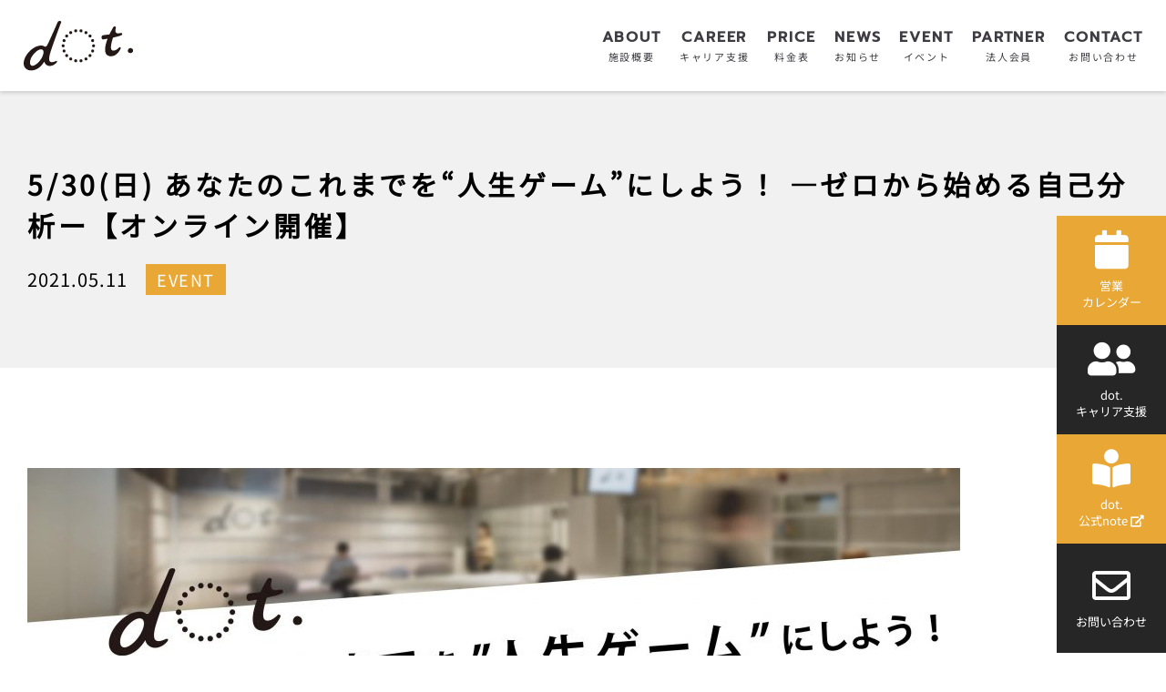

--- FILE ---
content_type: text/html; charset=UTF-8
request_url: https://dot247.jp/2146/
body_size: 13553
content:
<!doctype html>
<html dir="ltr" lang="ja" prefix="og: https://ogp.me/ns#">

<head>
  <script async data-type="lazy" data-src="https://www.googletagmanager.com/gtag/js?id=UA-159213108-1"></script>
  <script>
    window.dataLayer = window.dataLayer || [];

    function gtag() {
      dataLayer.push(arguments);
    }
    gtag('js', new Date());

    gtag('config', 'UA-159213108-1');
  </script>
  <!-- Google Tag Manager -->
  <script data-type="lazy" data-src="[data-uri]"></script>
  <!-- End Google Tag Manager -->
  <link rel="icon" href="https://dot247.jp/wp-content/themes/original/images/favicon.ico">
  <meta name="format-detection" content="telephone=no">
  <meta charset="UTF-8" />
  <meta name="viewport" content="width=device-width, initial-scale=1" />
  <title>5/30(日) あなたのこれまでを“人生ゲーム”にしよう！ ―ゼロから始める自己分析ー【オンライン開催】 | dot.｜福岡大名のカフェ&amp;コミュニティスペース</title>

		<!-- All in One SEO 4.9.3 - aioseo.com -->
	<meta name="robots" content="max-image-preview:large" />
	<meta name="author" content="dot247"/>
	<link rel="canonical" href="https://dot247.jp/2146/" />
	<meta name="generator" content="All in One SEO (AIOSEO) 4.9.3" />
		<meta property="og:locale" content="ja_JP" />
		<meta property="og:site_name" content="dot.｜福岡大名のカフェ&amp;コミュニティスペース" />
		<meta property="og:type" content="article" />
		<meta property="og:title" content="5/30(日) あなたのこれまでを“人生ゲーム”にしよう！ ―ゼロから始める自己分析ー【オンライン開催】 | dot.｜福岡大名のカフェ&amp;コミュニティスペース" />
		<meta property="og:url" content="https://dot247.jp/2146/" />
		<meta property="fb:app_id" content="224229438635199" />
		<meta property="fb:admins" content="d2o4t7" />
		<meta property="og:image" content="https://dot247.jp/wp-content/uploads/2021/05/184366418_464880328132251_8950434837621852562_n-scaled.jpg" />
		<meta property="og:image:secure_url" content="https://dot247.jp/wp-content/uploads/2021/05/184366418_464880328132251_8950434837621852562_n-scaled.jpg" />
		<meta property="og:image:width" content="2560" />
		<meta property="og:image:height" content="1344" />
		<meta property="article:published_time" content="2021-05-11T06:45:13+00:00" />
		<meta property="article:modified_time" content="2025-11-13T03:40:14+00:00" />
		<meta property="article:publisher" content="https://www.facebook.com/d2o4t7/" />
		<meta name="twitter:card" content="summary_large_image" />
		<meta name="twitter:site" content="@d2o4t7" />
		<meta name="twitter:title" content="5/30(日) あなたのこれまでを“人生ゲーム”にしよう！ ―ゼロから始める自己分析ー【オンライン開催】 | dot.｜福岡大名のカフェ&amp;コミュニティスペース" />
		<meta name="twitter:creator" content="@d2o4t7" />
		<meta name="twitter:image" content="https://dot247.jp/wp-content/uploads/2021/05/184366418_464880328132251_8950434837621852562_n-scaled.jpg" />
		<script type="application/ld+json" class="aioseo-schema">
			{"@context":"https:\/\/schema.org","@graph":[{"@type":"Article","@id":"https:\/\/dot247.jp\/2146\/#article","name":"5\/30(\u65e5) \u3042\u306a\u305f\u306e\u3053\u308c\u307e\u3067\u3092\u201c\u4eba\u751f\u30b2\u30fc\u30e0\u201d\u306b\u3057\u3088\u3046\uff01 \u2015\u30bc\u30ed\u304b\u3089\u59cb\u3081\u308b\u81ea\u5df1\u5206\u6790\u30fc\u3010\u30aa\u30f3\u30e9\u30a4\u30f3\u958b\u50ac\u3011 | dot.\uff5c\u798f\u5ca1\u5927\u540d\u306e\u30ab\u30d5\u30a7&\u30b3\u30df\u30e5\u30cb\u30c6\u30a3\u30b9\u30da\u30fc\u30b9","headline":"5\/30(\u65e5) \u3042\u306a\u305f\u306e\u3053\u308c\u307e\u3067\u3092\u201c\u4eba\u751f\u30b2\u30fc\u30e0\u201d\u306b\u3057\u3088\u3046\uff01 \u2015\u30bc\u30ed\u304b\u3089\u59cb\u3081\u308b\u81ea\u5df1\u5206\u6790\u30fc\u3010\u30aa\u30f3\u30e9\u30a4\u30f3\u958b\u50ac\u3011","author":{"@id":"https:\/\/dot247.jp\/author\/dot247\/#author"},"publisher":{"@id":"https:\/\/dot247.jp\/#organization"},"image":{"@type":"ImageObject","url":"https:\/\/dot247.jp\/wp-content\/uploads\/2021\/05\/184366418_464880328132251_8950434837621852562_n-scaled.jpg","width":2560,"height":1344},"datePublished":"2021-05-11T15:45:13+09:00","dateModified":"2025-11-13T12:40:14+09:00","inLanguage":"ja","mainEntityOfPage":{"@id":"https:\/\/dot247.jp\/2146\/#webpage"},"isPartOf":{"@id":"https:\/\/dot247.jp\/2146\/#webpage"},"articleSection":"EVENT"},{"@type":"BreadcrumbList","@id":"https:\/\/dot247.jp\/2146\/#breadcrumblist","itemListElement":[{"@type":"ListItem","@id":"https:\/\/dot247.jp#listItem","position":1,"name":"\u5bb6","item":"https:\/\/dot247.jp","nextItem":{"@type":"ListItem","@id":"https:\/\/dot247.jp\/category\/information\/#listItem","name":"\u30a4\u30f3\u30d5\u30a9\u30e1\u30fc\u30b7\u30e7\u30f3"}},{"@type":"ListItem","@id":"https:\/\/dot247.jp\/category\/information\/#listItem","position":2,"name":"\u30a4\u30f3\u30d5\u30a9\u30e1\u30fc\u30b7\u30e7\u30f3","item":"https:\/\/dot247.jp\/category\/information\/","nextItem":{"@type":"ListItem","@id":"https:\/\/dot247.jp\/category\/information\/event\/#listItem","name":"EVENT"},"previousItem":{"@type":"ListItem","@id":"https:\/\/dot247.jp#listItem","name":"\u5bb6"}},{"@type":"ListItem","@id":"https:\/\/dot247.jp\/category\/information\/event\/#listItem","position":3,"name":"EVENT","item":"https:\/\/dot247.jp\/category\/information\/event\/","nextItem":{"@type":"ListItem","@id":"https:\/\/dot247.jp\/2146\/#listItem","name":"5\/30(\u65e5) \u3042\u306a\u305f\u306e\u3053\u308c\u307e\u3067\u3092\u201c\u4eba\u751f\u30b2\u30fc\u30e0\u201d\u306b\u3057\u3088\u3046\uff01 \u2015\u30bc\u30ed\u304b\u3089\u59cb\u3081\u308b\u81ea\u5df1\u5206\u6790\u30fc\u3010\u30aa\u30f3\u30e9\u30a4\u30f3\u958b\u50ac\u3011"},"previousItem":{"@type":"ListItem","@id":"https:\/\/dot247.jp\/category\/information\/#listItem","name":"\u30a4\u30f3\u30d5\u30a9\u30e1\u30fc\u30b7\u30e7\u30f3"}},{"@type":"ListItem","@id":"https:\/\/dot247.jp\/2146\/#listItem","position":4,"name":"5\/30(\u65e5) \u3042\u306a\u305f\u306e\u3053\u308c\u307e\u3067\u3092\u201c\u4eba\u751f\u30b2\u30fc\u30e0\u201d\u306b\u3057\u3088\u3046\uff01 \u2015\u30bc\u30ed\u304b\u3089\u59cb\u3081\u308b\u81ea\u5df1\u5206\u6790\u30fc\u3010\u30aa\u30f3\u30e9\u30a4\u30f3\u958b\u50ac\u3011","previousItem":{"@type":"ListItem","@id":"https:\/\/dot247.jp\/category\/information\/event\/#listItem","name":"EVENT"}}]},{"@type":"Organization","@id":"https:\/\/dot247.jp\/#organization","name":"dot.\uff5c\u798f\u5ca1\u5927\u540d\u306e\u30ab\u30d5\u30a7&\u30b3\u30df\u30e5\u30cb\u30c6\u30a3\u30b9\u30da\u30fc\u30b9","description":"dot.-\u30c9\u30c3\u30c8-\u306f\u798f\u5ca1\u5e02\u5927\u540d\u306b\u4f4d\u7f6e\u3059\u308b\u30ab\u30d5\u30a7&\u30b3\u30df\u30e5\u30cb\u30c6\u30a3\u30b9\u30da\u30fc\u30b9\u3067\u3059\u3002\u30ad\u30e3\u30ea\u30a2\u3092\u30e1\u30a4\u30f3\u306b\u69d8\u3005\u306a\u30a4\u30d9\u30f3\u30c8\u3084Meetup\u3092\u958b\u50ac\u3002\u5927\u5206\u770c\u3078\u306e\u5c31\u8077\u30fb\u79fb\u4f4f\u76f8\u8ac7\u3082\u53ef\u80fd\u3002\u30ab\u30d5\u30a7\u306f10COFFEEBREWERS\u304c\u904b\u55b6\u3002\u30b3\u30ef\u30fc\u30ad\u30f3\u30b0\u5229\u7528\u3001\u96fb\u6e90\u30b3\u30f3\u30bb\u30f3\u30c8\u3001\u30d5\u30ea\u30fcWi-Fi\u3001\u8cb8\u3057\u4f1a\u8b70\u5ba4\u3001\u97f3\u97ff\u8a2d\u5099\u3001\u52d5\u753b\u64ae\u5f71\u6a5f\u5668\u8cb8\u3057\u51fa\u3057\u3042\u308a\u3002","url":"https:\/\/dot247.jp\/","sameAs":["https:\/\/www.facebook.com\/d2o4t7\/","https:\/\/twitter.com\/d2o4t7"]},{"@type":"Person","@id":"https:\/\/dot247.jp\/author\/dot247\/#author","url":"https:\/\/dot247.jp\/author\/dot247\/","name":"dot247","image":{"@type":"ImageObject","@id":"https:\/\/dot247.jp\/2146\/#authorImage","url":"https:\/\/secure.gravatar.com\/avatar\/9a68e0b0fcb777a9424367b0bf8c3bfb?s=96&d=mm&r=g","width":96,"height":96,"caption":"dot247"}},{"@type":"WebPage","@id":"https:\/\/dot247.jp\/2146\/#webpage","url":"https:\/\/dot247.jp\/2146\/","name":"5\/30(\u65e5) \u3042\u306a\u305f\u306e\u3053\u308c\u307e\u3067\u3092\u201c\u4eba\u751f\u30b2\u30fc\u30e0\u201d\u306b\u3057\u3088\u3046\uff01 \u2015\u30bc\u30ed\u304b\u3089\u59cb\u3081\u308b\u81ea\u5df1\u5206\u6790\u30fc\u3010\u30aa\u30f3\u30e9\u30a4\u30f3\u958b\u50ac\u3011 | dot.\uff5c\u798f\u5ca1\u5927\u540d\u306e\u30ab\u30d5\u30a7&\u30b3\u30df\u30e5\u30cb\u30c6\u30a3\u30b9\u30da\u30fc\u30b9","inLanguage":"ja","isPartOf":{"@id":"https:\/\/dot247.jp\/#website"},"breadcrumb":{"@id":"https:\/\/dot247.jp\/2146\/#breadcrumblist"},"author":{"@id":"https:\/\/dot247.jp\/author\/dot247\/#author"},"creator":{"@id":"https:\/\/dot247.jp\/author\/dot247\/#author"},"image":{"@type":"ImageObject","url":"https:\/\/dot247.jp\/wp-content\/uploads\/2021\/05\/184366418_464880328132251_8950434837621852562_n-scaled.jpg","@id":"https:\/\/dot247.jp\/2146\/#mainImage","width":2560,"height":1344},"primaryImageOfPage":{"@id":"https:\/\/dot247.jp\/2146\/#mainImage"},"datePublished":"2021-05-11T15:45:13+09:00","dateModified":"2025-11-13T12:40:14+09:00"},{"@type":"WebSite","@id":"https:\/\/dot247.jp\/#website","url":"https:\/\/dot247.jp\/","name":"dot.\uff5c\u798f\u5ca1\u5927\u540d\u306e\u30ab\u30d5\u30a7&\u30b3\u30df\u30e5\u30cb\u30c6\u30a3\u30b9\u30da\u30fc\u30b9","description":"dot.-\u30c9\u30c3\u30c8-\u306f\u798f\u5ca1\u5e02\u5927\u540d\u306b\u4f4d\u7f6e\u3059\u308b\u30ab\u30d5\u30a7&\u30b3\u30df\u30e5\u30cb\u30c6\u30a3\u30b9\u30da\u30fc\u30b9\u3067\u3059\u3002\u30ad\u30e3\u30ea\u30a2\u3092\u30e1\u30a4\u30f3\u306b\u69d8\u3005\u306a\u30a4\u30d9\u30f3\u30c8\u3084Meetup\u3092\u958b\u50ac\u3002\u5927\u5206\u770c\u3078\u306e\u5c31\u8077\u30fb\u79fb\u4f4f\u76f8\u8ac7\u3082\u53ef\u80fd\u3002\u30ab\u30d5\u30a7\u306f10COFFEEBREWERS\u304c\u904b\u55b6\u3002\u30b3\u30ef\u30fc\u30ad\u30f3\u30b0\u5229\u7528\u3001\u96fb\u6e90\u30b3\u30f3\u30bb\u30f3\u30c8\u3001\u30d5\u30ea\u30fcWi-Fi\u3001\u8cb8\u3057\u4f1a\u8b70\u5ba4\u3001\u97f3\u97ff\u8a2d\u5099\u3001\u52d5\u753b\u64ae\u5f71\u6a5f\u5668\u8cb8\u3057\u51fa\u3057\u3042\u308a\u3002","inLanguage":"ja","publisher":{"@id":"https:\/\/dot247.jp\/#organization"}}]}
		</script>
		<!-- All in One SEO -->

<link rel='dns-prefetch' href='//maxcdn.bootstrapcdn.com' />
<link rel="alternate" type="application/rss+xml" title="dot.｜福岡大名のカフェ&amp;コミュニティスペース &raquo; 5/30(日) あなたのこれまでを“人生ゲーム”にしよう！ ―ゼロから始める自己分析ー【オンライン開催】 のコメントのフィード" href="https://dot247.jp/2146/feed/" />
<script type="text/javascript">
/* <![CDATA[ */
window._wpemojiSettings = {"baseUrl":"https:\/\/s.w.org\/images\/core\/emoji\/15.0.3\/72x72\/","ext":".png","svgUrl":"https:\/\/s.w.org\/images\/core\/emoji\/15.0.3\/svg\/","svgExt":".svg","source":{"concatemoji":"https:\/\/dot247.jp\/wp-includes\/js\/wp-emoji-release.min.js?ver=6.6.4"}};
/*! This file is auto-generated */
!function(i,n){var o,s,e;function c(e){try{var t={supportTests:e,timestamp:(new Date).valueOf()};sessionStorage.setItem(o,JSON.stringify(t))}catch(e){}}function p(e,t,n){e.clearRect(0,0,e.canvas.width,e.canvas.height),e.fillText(t,0,0);var t=new Uint32Array(e.getImageData(0,0,e.canvas.width,e.canvas.height).data),r=(e.clearRect(0,0,e.canvas.width,e.canvas.height),e.fillText(n,0,0),new Uint32Array(e.getImageData(0,0,e.canvas.width,e.canvas.height).data));return t.every(function(e,t){return e===r[t]})}function u(e,t,n){switch(t){case"flag":return n(e,"\ud83c\udff3\ufe0f\u200d\u26a7\ufe0f","\ud83c\udff3\ufe0f\u200b\u26a7\ufe0f")?!1:!n(e,"\ud83c\uddfa\ud83c\uddf3","\ud83c\uddfa\u200b\ud83c\uddf3")&&!n(e,"\ud83c\udff4\udb40\udc67\udb40\udc62\udb40\udc65\udb40\udc6e\udb40\udc67\udb40\udc7f","\ud83c\udff4\u200b\udb40\udc67\u200b\udb40\udc62\u200b\udb40\udc65\u200b\udb40\udc6e\u200b\udb40\udc67\u200b\udb40\udc7f");case"emoji":return!n(e,"\ud83d\udc26\u200d\u2b1b","\ud83d\udc26\u200b\u2b1b")}return!1}function f(e,t,n){var r="undefined"!=typeof WorkerGlobalScope&&self instanceof WorkerGlobalScope?new OffscreenCanvas(300,150):i.createElement("canvas"),a=r.getContext("2d",{willReadFrequently:!0}),o=(a.textBaseline="top",a.font="600 32px Arial",{});return e.forEach(function(e){o[e]=t(a,e,n)}),o}function t(e){var t=i.createElement("script");t.src=e,t.defer=!0,i.head.appendChild(t)}"undefined"!=typeof Promise&&(o="wpEmojiSettingsSupports",s=["flag","emoji"],n.supports={everything:!0,everythingExceptFlag:!0},e=new Promise(function(e){i.addEventListener("DOMContentLoaded",e,{once:!0})}),new Promise(function(t){var n=function(){try{var e=JSON.parse(sessionStorage.getItem(o));if("object"==typeof e&&"number"==typeof e.timestamp&&(new Date).valueOf()<e.timestamp+604800&&"object"==typeof e.supportTests)return e.supportTests}catch(e){}return null}();if(!n){if("undefined"!=typeof Worker&&"undefined"!=typeof OffscreenCanvas&&"undefined"!=typeof URL&&URL.createObjectURL&&"undefined"!=typeof Blob)try{var e="postMessage("+f.toString()+"("+[JSON.stringify(s),u.toString(),p.toString()].join(",")+"));",r=new Blob([e],{type:"text/javascript"}),a=new Worker(URL.createObjectURL(r),{name:"wpTestEmojiSupports"});return void(a.onmessage=function(e){c(n=e.data),a.terminate(),t(n)})}catch(e){}c(n=f(s,u,p))}t(n)}).then(function(e){for(var t in e)n.supports[t]=e[t],n.supports.everything=n.supports.everything&&n.supports[t],"flag"!==t&&(n.supports.everythingExceptFlag=n.supports.everythingExceptFlag&&n.supports[t]);n.supports.everythingExceptFlag=n.supports.everythingExceptFlag&&!n.supports.flag,n.DOMReady=!1,n.readyCallback=function(){n.DOMReady=!0}}).then(function(){return e}).then(function(){var e;n.supports.everything||(n.readyCallback(),(e=n.source||{}).concatemoji?t(e.concatemoji):e.wpemoji&&e.twemoji&&(t(e.twemoji),t(e.wpemoji)))}))}((window,document),window._wpemojiSettings);
/* ]]> */
</script>
<link rel='stylesheet' id='sbr_styles-css' href='https://dot247.jp/wp-content/plugins/reviews-feed/assets/css/sbr-styles.css?ver=1.2.0' type='text/css' media='all' />
<link rel='stylesheet' id='sbi_styles-css' href='https://dot247.jp/wp-content/plugins/instagram-feed/css/sbi-styles.min.css?ver=6.10.0' type='text/css' media='all' />
<style id='wp-emoji-styles-inline-css' type='text/css'>

	img.wp-smiley, img.emoji {
		display: inline !important;
		border: none !important;
		box-shadow: none !important;
		height: 1em !important;
		width: 1em !important;
		margin: 0 0.07em !important;
		vertical-align: -0.1em !important;
		background: none !important;
		padding: 0 !important;
	}
</style>
<link rel='stylesheet' id='aioseo/css/src/vue/standalone/blocks/table-of-contents/global.scss-css' href='https://dot247.jp/wp-content/plugins/all-in-one-seo-pack/dist/Lite/assets/css/table-of-contents/global.e90f6d47.css?ver=4.9.3' type='text/css' media='all' />
<style id='classic-theme-styles-inline-css' type='text/css'>
/*! This file is auto-generated */
.wp-block-button__link{color:#fff;background-color:#32373c;border-radius:9999px;box-shadow:none;text-decoration:none;padding:calc(.667em + 2px) calc(1.333em + 2px);font-size:1.125em}.wp-block-file__button{background:#32373c;color:#fff;text-decoration:none}
</style>
<style id='global-styles-inline-css' type='text/css'>
:root{--wp--preset--aspect-ratio--square: 1;--wp--preset--aspect-ratio--4-3: 4/3;--wp--preset--aspect-ratio--3-4: 3/4;--wp--preset--aspect-ratio--3-2: 3/2;--wp--preset--aspect-ratio--2-3: 2/3;--wp--preset--aspect-ratio--16-9: 16/9;--wp--preset--aspect-ratio--9-16: 9/16;--wp--preset--color--black: #000000;--wp--preset--color--cyan-bluish-gray: #abb8c3;--wp--preset--color--white: #ffffff;--wp--preset--color--pale-pink: #f78da7;--wp--preset--color--vivid-red: #cf2e2e;--wp--preset--color--luminous-vivid-orange: #ff6900;--wp--preset--color--luminous-vivid-amber: #fcb900;--wp--preset--color--light-green-cyan: #7bdcb5;--wp--preset--color--vivid-green-cyan: #00d084;--wp--preset--color--pale-cyan-blue: #8ed1fc;--wp--preset--color--vivid-cyan-blue: #0693e3;--wp--preset--color--vivid-purple: #9b51e0;--wp--preset--gradient--vivid-cyan-blue-to-vivid-purple: linear-gradient(135deg,rgba(6,147,227,1) 0%,rgb(155,81,224) 100%);--wp--preset--gradient--light-green-cyan-to-vivid-green-cyan: linear-gradient(135deg,rgb(122,220,180) 0%,rgb(0,208,130) 100%);--wp--preset--gradient--luminous-vivid-amber-to-luminous-vivid-orange: linear-gradient(135deg,rgba(252,185,0,1) 0%,rgba(255,105,0,1) 100%);--wp--preset--gradient--luminous-vivid-orange-to-vivid-red: linear-gradient(135deg,rgba(255,105,0,1) 0%,rgb(207,46,46) 100%);--wp--preset--gradient--very-light-gray-to-cyan-bluish-gray: linear-gradient(135deg,rgb(238,238,238) 0%,rgb(169,184,195) 100%);--wp--preset--gradient--cool-to-warm-spectrum: linear-gradient(135deg,rgb(74,234,220) 0%,rgb(151,120,209) 20%,rgb(207,42,186) 40%,rgb(238,44,130) 60%,rgb(251,105,98) 80%,rgb(254,248,76) 100%);--wp--preset--gradient--blush-light-purple: linear-gradient(135deg,rgb(255,206,236) 0%,rgb(152,150,240) 100%);--wp--preset--gradient--blush-bordeaux: linear-gradient(135deg,rgb(254,205,165) 0%,rgb(254,45,45) 50%,rgb(107,0,62) 100%);--wp--preset--gradient--luminous-dusk: linear-gradient(135deg,rgb(255,203,112) 0%,rgb(199,81,192) 50%,rgb(65,88,208) 100%);--wp--preset--gradient--pale-ocean: linear-gradient(135deg,rgb(255,245,203) 0%,rgb(182,227,212) 50%,rgb(51,167,181) 100%);--wp--preset--gradient--electric-grass: linear-gradient(135deg,rgb(202,248,128) 0%,rgb(113,206,126) 100%);--wp--preset--gradient--midnight: linear-gradient(135deg,rgb(2,3,129) 0%,rgb(40,116,252) 100%);--wp--preset--font-size--small: 13px;--wp--preset--font-size--medium: 20px;--wp--preset--font-size--large: 36px;--wp--preset--font-size--x-large: 42px;--wp--preset--spacing--20: 0.44rem;--wp--preset--spacing--30: 0.67rem;--wp--preset--spacing--40: 1rem;--wp--preset--spacing--50: 1.5rem;--wp--preset--spacing--60: 2.25rem;--wp--preset--spacing--70: 3.38rem;--wp--preset--spacing--80: 5.06rem;--wp--preset--shadow--natural: 6px 6px 9px rgba(0, 0, 0, 0.2);--wp--preset--shadow--deep: 12px 12px 50px rgba(0, 0, 0, 0.4);--wp--preset--shadow--sharp: 6px 6px 0px rgba(0, 0, 0, 0.2);--wp--preset--shadow--outlined: 6px 6px 0px -3px rgba(255, 255, 255, 1), 6px 6px rgba(0, 0, 0, 1);--wp--preset--shadow--crisp: 6px 6px 0px rgba(0, 0, 0, 1);}:where(.is-layout-flex){gap: 0.5em;}:where(.is-layout-grid){gap: 0.5em;}body .is-layout-flex{display: flex;}.is-layout-flex{flex-wrap: wrap;align-items: center;}.is-layout-flex > :is(*, div){margin: 0;}body .is-layout-grid{display: grid;}.is-layout-grid > :is(*, div){margin: 0;}:where(.wp-block-columns.is-layout-flex){gap: 2em;}:where(.wp-block-columns.is-layout-grid){gap: 2em;}:where(.wp-block-post-template.is-layout-flex){gap: 1.25em;}:where(.wp-block-post-template.is-layout-grid){gap: 1.25em;}.has-black-color{color: var(--wp--preset--color--black) !important;}.has-cyan-bluish-gray-color{color: var(--wp--preset--color--cyan-bluish-gray) !important;}.has-white-color{color: var(--wp--preset--color--white) !important;}.has-pale-pink-color{color: var(--wp--preset--color--pale-pink) !important;}.has-vivid-red-color{color: var(--wp--preset--color--vivid-red) !important;}.has-luminous-vivid-orange-color{color: var(--wp--preset--color--luminous-vivid-orange) !important;}.has-luminous-vivid-amber-color{color: var(--wp--preset--color--luminous-vivid-amber) !important;}.has-light-green-cyan-color{color: var(--wp--preset--color--light-green-cyan) !important;}.has-vivid-green-cyan-color{color: var(--wp--preset--color--vivid-green-cyan) !important;}.has-pale-cyan-blue-color{color: var(--wp--preset--color--pale-cyan-blue) !important;}.has-vivid-cyan-blue-color{color: var(--wp--preset--color--vivid-cyan-blue) !important;}.has-vivid-purple-color{color: var(--wp--preset--color--vivid-purple) !important;}.has-black-background-color{background-color: var(--wp--preset--color--black) !important;}.has-cyan-bluish-gray-background-color{background-color: var(--wp--preset--color--cyan-bluish-gray) !important;}.has-white-background-color{background-color: var(--wp--preset--color--white) !important;}.has-pale-pink-background-color{background-color: var(--wp--preset--color--pale-pink) !important;}.has-vivid-red-background-color{background-color: var(--wp--preset--color--vivid-red) !important;}.has-luminous-vivid-orange-background-color{background-color: var(--wp--preset--color--luminous-vivid-orange) !important;}.has-luminous-vivid-amber-background-color{background-color: var(--wp--preset--color--luminous-vivid-amber) !important;}.has-light-green-cyan-background-color{background-color: var(--wp--preset--color--light-green-cyan) !important;}.has-vivid-green-cyan-background-color{background-color: var(--wp--preset--color--vivid-green-cyan) !important;}.has-pale-cyan-blue-background-color{background-color: var(--wp--preset--color--pale-cyan-blue) !important;}.has-vivid-cyan-blue-background-color{background-color: var(--wp--preset--color--vivid-cyan-blue) !important;}.has-vivid-purple-background-color{background-color: var(--wp--preset--color--vivid-purple) !important;}.has-black-border-color{border-color: var(--wp--preset--color--black) !important;}.has-cyan-bluish-gray-border-color{border-color: var(--wp--preset--color--cyan-bluish-gray) !important;}.has-white-border-color{border-color: var(--wp--preset--color--white) !important;}.has-pale-pink-border-color{border-color: var(--wp--preset--color--pale-pink) !important;}.has-vivid-red-border-color{border-color: var(--wp--preset--color--vivid-red) !important;}.has-luminous-vivid-orange-border-color{border-color: var(--wp--preset--color--luminous-vivid-orange) !important;}.has-luminous-vivid-amber-border-color{border-color: var(--wp--preset--color--luminous-vivid-amber) !important;}.has-light-green-cyan-border-color{border-color: var(--wp--preset--color--light-green-cyan) !important;}.has-vivid-green-cyan-border-color{border-color: var(--wp--preset--color--vivid-green-cyan) !important;}.has-pale-cyan-blue-border-color{border-color: var(--wp--preset--color--pale-cyan-blue) !important;}.has-vivid-cyan-blue-border-color{border-color: var(--wp--preset--color--vivid-cyan-blue) !important;}.has-vivid-purple-border-color{border-color: var(--wp--preset--color--vivid-purple) !important;}.has-vivid-cyan-blue-to-vivid-purple-gradient-background{background: var(--wp--preset--gradient--vivid-cyan-blue-to-vivid-purple) !important;}.has-light-green-cyan-to-vivid-green-cyan-gradient-background{background: var(--wp--preset--gradient--light-green-cyan-to-vivid-green-cyan) !important;}.has-luminous-vivid-amber-to-luminous-vivid-orange-gradient-background{background: var(--wp--preset--gradient--luminous-vivid-amber-to-luminous-vivid-orange) !important;}.has-luminous-vivid-orange-to-vivid-red-gradient-background{background: var(--wp--preset--gradient--luminous-vivid-orange-to-vivid-red) !important;}.has-very-light-gray-to-cyan-bluish-gray-gradient-background{background: var(--wp--preset--gradient--very-light-gray-to-cyan-bluish-gray) !important;}.has-cool-to-warm-spectrum-gradient-background{background: var(--wp--preset--gradient--cool-to-warm-spectrum) !important;}.has-blush-light-purple-gradient-background{background: var(--wp--preset--gradient--blush-light-purple) !important;}.has-blush-bordeaux-gradient-background{background: var(--wp--preset--gradient--blush-bordeaux) !important;}.has-luminous-dusk-gradient-background{background: var(--wp--preset--gradient--luminous-dusk) !important;}.has-pale-ocean-gradient-background{background: var(--wp--preset--gradient--pale-ocean) !important;}.has-electric-grass-gradient-background{background: var(--wp--preset--gradient--electric-grass) !important;}.has-midnight-gradient-background{background: var(--wp--preset--gradient--midnight) !important;}.has-small-font-size{font-size: var(--wp--preset--font-size--small) !important;}.has-medium-font-size{font-size: var(--wp--preset--font-size--medium) !important;}.has-large-font-size{font-size: var(--wp--preset--font-size--large) !important;}.has-x-large-font-size{font-size: var(--wp--preset--font-size--x-large) !important;}
:where(.wp-block-post-template.is-layout-flex){gap: 1.25em;}:where(.wp-block-post-template.is-layout-grid){gap: 1.25em;}
:where(.wp-block-columns.is-layout-flex){gap: 2em;}:where(.wp-block-columns.is-layout-grid){gap: 2em;}
:root :where(.wp-block-pullquote){font-size: 1.5em;line-height: 1.6;}
</style>
<link rel='stylesheet' id='ctf_styles-css' href='https://dot247.jp/wp-content/plugins/custom-twitter-feeds/css/ctf-styles.min.css?ver=2.2.4' type='text/css' media='all' />
<link rel='stylesheet' id='cff-css' href='https://dot247.jp/wp-content/plugins/custom-facebook-feed/assets/css/cff-style.min.css?ver=4.2.5' type='text/css' media='all' />
<link rel='stylesheet' id='sb-font-awesome-css' href='https://maxcdn.bootstrapcdn.com/font-awesome/4.7.0/css/font-awesome.min.css?ver=6.6.4' type='text/css' media='all' />
<script type="text/javascript" src="https://dot247.jp/wp-includes/js/jquery/jquery.min.js?ver=3.7.1" id="jquery-core-js"></script>
<script type="text/javascript" src="https://dot247.jp/wp-includes/js/jquery/jquery-migrate.min.js?ver=3.4.1" id="jquery-migrate-js"></script>
<link rel="https://api.w.org/" href="https://dot247.jp/wp-json/" /><link rel="alternate" title="JSON" type="application/json" href="https://dot247.jp/wp-json/wp/v2/posts/2146" /><link rel="EditURI" type="application/rsd+xml" title="RSD" href="https://dot247.jp/xmlrpc.php?rsd" />
<link rel='shortlink' href='https://dot247.jp/?p=2146' />
<link rel="alternate" title="oEmbed (JSON)" type="application/json+oembed" href="https://dot247.jp/wp-json/oembed/1.0/embed?url=https%3A%2F%2Fdot247.jp%2F2146%2F" />
<link rel="alternate" title="oEmbed (XML)" type="text/xml+oembed" href="https://dot247.jp/wp-json/oembed/1.0/embed?url=https%3A%2F%2Fdot247.jp%2F2146%2F&#038;format=xml" />
  <meta property="og:title" content="dot.｜福岡大名のカフェ&コミュニティスペース">
  <meta name="description" content="dot.-ドット-は福岡市大名に位置するカフェ&コミュニティスペースです。キャリアをメインに様々なイベントやMeetupを開催。大分県への就職・移住相談も可能。カフェは10COFFEEBREWERSが運営。コワーキング利用、電源コンセント、フリーWi-Fi、貸し会議室、音響設備、動画撮影機器貸し出しあり。">
  <!--facebook & その他SNSの設定-->
  <meta property="fb:app_id" content="224229438635199">
  <meta property="og:title" content="5/30(日) あなたのこれまでを“人生ゲーム”にしよう！ ―ゼロから始める自己分析ー【オンライン開催】" />
  <meta property="og:type" content="website" />
      <meta property="og:description" content="「SUKIMA × dot.」コラボイベント第一弾！ 就活の初期において、自己分析は必須！でも本やネットでは様々なワークであふれて、 「何から始めればいいかわからない…」という方も・・・。 そこで、今回は学生による学生の [&hellip;]" />
    <meta property="og:url" content="https://dot247.jp/" />
  <meta property="og:site_name" content="dot.-ドット-｜天神・大名のカフェ&コミュニティスペース" />
  <meta property="og:image" content="https://dot247.jp/wp-content/themes/original/images/ogp.webp" />
  <meta name=”keywords” content=”大名,コワーキングスペース,福岡”>
  <!--twitterの設定-->
  <meta name="twitter:card" content="summary_large_image">
  <meta name="twitter:site" content="https://dot247.jp/">
  <meta name="twitter:image" content="https://dot247.jp/wp-content/themes/original/images/ogp.webp" />
  <meta name="twitter:title" content="5/30(日) あなたのこれまでを“人生ゲーム”にしよう！ ―ゼロから始める自己分析ー【オンライン開催】">
      <meta property="twitter:description" content="「SUKIMA × dot.」コラボイベント第一弾！ 就活の初期において、自己分析は必須！でも本やネットでは様々なワークであふれて、 「何から始めればいいかわからない…」という方も・・・。 そこで、今回は学生による学生の [&hellip;]" />
    <!-- CSS読み込み↓ -->


  <!-- xのアイコンを使えるようにする為cdnを最新に変更　下の記述は一応残しておきます -->
  <link rel="stylesheet" href="https://cdnjs.cloudflare.com/ajax/libs/font-awesome/6.5.2/css/all.min.css" integrity="sha512-SnH5WK+bZxgPHs44uWIX+LLJAJ9/2PkPKZ5QiAj6Ta86w+fsb2TkcmfRyVX3pBnMFcV7oQPJkl9QevSCWr3W6A==" crossorigin="anonymous" referrerpolicy="no-referrer" />
  <link rel="stylesheet" href="https://dot247.jp/wp-content/themes/original/css/application.critical.css">


      <link rel="stylesheet" href="https://dot247.jp/wp-content/themes/original/css/application.min.font.css">

  
  <!-- simple-line-iconを使っていないようなので、一旦コメントアウト -->
  <!-- <link href="https://cdnjs.cloudflare.com/ajax/libs/simple-line-icons/2.5.5/css/simple-line-icons.min.css" rel="stylesheet" media="print" onload="this.media='all'" /> -->
  <!-- <noscript> -->

  <!-- <link href="https://cdnjs.cloudflare.com/ajax/libs/simple-line-icons/2.5.5/css/simple-line-icons.min.css" rel="stylesheet" />

    </noscript> -->


  
    <link rel="preload" href="https://dot247.jp/wp-content/themes/original/lib/fontawesome/fontawesome-all.min.css" as="style" onload="this.onload=null;this.rel='stylesheet'">
  

  <noscript>
          <link rel="stylesheet" media="all" href="https://dot247.jp/wp-content/themes/original/lib/fontawesome/fontawesome-all.min.css">
    
  </noscript>
  <link rel="preload" href="https://dot247.jp/wp-content/themes/original/images/slider__img01.avif" as="image" type="image/avif">




  <link rel="preload" href="https://cdnjs.cloudflare.com/ajax/libs/Swiper/4.5.0/css/swiper.min.css" as="style" onload="this.onload=null;this.rel='stylesheet'">
  <noscript>
    <link rel="stylesheet" href="https://cdnjs.cloudflare.com/ajax/libs/Swiper/4.5.0/css/swiper.min.css">
  </noscript>



  <!-- JS読み込み↓ -->
  <script defer src="https://code.jquery.com/jquery-3.7.1.min.js" integrity="sha256-/JqT3SQfawRcv/BIHPThkBvs0OEvtFFmqPF/lYI/Cxo=" crossorigin="anonymous"></script>

  <!-- <script defer="text/javascript" src="<#?php echo get_template_directory_uri(); ?>/js/jQuery.countdownTimer.js"></script> -->
  <!-- ↑おそらく使用していない -->
  <!-- <script defer type="text/javascript" src="<#?php echo get_template_directory_uri(); ?>/js/jQuery.countdownTimer-ja.min.js"> -->
  <!-- ↑おそらく使用していない
    -->
  </script>
  <script defer src="https://dot247.jp/wp-content/themes/original/js/main-min.js"></script>
  <script async src="https://apis.google.com/js/api.js"></script>

</head>

<body class="post-template-default single single-post postid-2146 single-format-standard wp-embed-responsive">
  <!-- Google Tag Manager (noscript) -->
  <noscript><iframe src="https://www.googletagmanager.com/ns.html?id=GTM-KLKKWCN" height="0" width="0" style="display:none;visibility:hidden"></iframe></noscript>
  <!-- End Google Tag Manager (noscript) -->
  <header class="header">
    <div class="header__logo">
      <a href="https://dot247.jp">
        <img src="https://dot247.jp/wp-content/themes/original/images/logo.svg" alt="" width="90" height="42">
      </a>
    </div>
    <ul class="header__menu">
      <li>
        <a href="https://dot247.jp/about/">
          <div class="en">ABOUT</div>
          <div class="ja">施設概要</div>
        </a>
      </li>
      <li>
        <a href="https://dot247.jp/career/">
          <div class="en">CAREER</div>
          <div class="ja">キャリア支援</div>
        </a>
      </li>
      <li>
        <a href="https://dot247.jp/price/">
          <div class="en">PRICE</div>
          <div class="ja">料金表</div>
        </a>
      </li>
      <li>
        <a href="https://dot247.jp/information/">
          <div class="en">NEWS</div>
          <div class="ja">お知らせ</div>
        </a>
      </li>
      <li>
        <a href="https://dot247.jp/category/information/event/">
          <div class="en">EVENT</div>
          <div class="ja">イベント</div>
        </a>
      </li>
      <li>
        <a href="https://dot247.jp/partners/">
          <div class="en">PARTNER</div>
          <div class="ja">法人会員</div>
        </a>
      </li>
      <!-- <li>
        <a href="https://dot247.jp/all_faq/">
          <div class="en">FAQ</div>
          <div class="ja">よくある質問</div>
        </a>
      </li> -->
      <li>
        <a href="https://dot247.jp/contact/">
          <div class="en">CONTACT</div>
          <div class="ja">お問い合わせ</div>
        </a>
      </li>
    </ul>
    <ul class="header__menu-sub sp">
      <!-- <li class="header__menu-calender">
        <a href="https://dot247.jp#calender">
          <i class="fa fa-calendar"></i>
          <p>カレンダー</p>
        </a>
      </li> -->
      <li class="header__menu-contact">
        <a href="https://dot247.jp/contact/">
          <i class="far fa-envelope"></i>
          <p>お問い合わせ</p>
        </a>
      </li>
    </ul>
    <div id="sp-touch">
      <div id="navToggle">
        <div><span></span> <span></span> <span></span></div>
      </div>
    </div>
    <nav>
      <img src="https://dot247.jp/wp-content/themes/original/images/logo.svg" alt="" width="300" height="141">
      <ul>
        <li>
          <a href="https://dot247.jp/about/">
            <div>
              <div class="en">ABOUT</div>
              <div class="ja">施設概要</div>
            </div>
          </a>
        </li>
        <li>
          <a href="https://dot247.jp/career/">
            <div>
              <div class="en">CAREER</div>
              <div class="ja">キャリア支援</div>
            </div>
          </a>
        </li>
        <li>
          <a href="https://dot247.jp/price/">
            <div>
              <div class="en">PRICE</div>
              <div class="ja">料金表</div>
            </div>
          </a>
        </li>
        <li>
          <a href="https://dot247.jp/information/">
            <div>
              <div class="en">NEWS</div>
              <div class="ja">お知らせ</div>
            </div>
          </a>
        </li>
        <li>
          <a href="https://dot247.jp/category/information/event/">
            <div>
              <div class="en">EVENT</div>
              <div class="ja">イベント</div>
            </div>
          </a>
        </li>
        <li>
          <a href="https://dot247.jp/partners/">
            <div>
              <div class="en">PARTNER</div>
              <div class="ja">法人会員</div>
            </div>
          </a>
        </li>
        <li>
          <a href="https://dot247.jp/all_faq/">
            <div>
              <div class="en">FAQ</div>
              <div class="ja">よくある質問</div>
            </div>
          </a>
        </li>
        <li>
          <a href="https://dot247.jp/contact/">
            <div>
              <div class="en">CONTACT</div>
              <div class="ja">お問い合わせ</div>
            </div>
          </a>
        </li>
      </ul>
      <p>
        <a href="https://dot247.jp#access">
          <i class="fa fa-map-marker"></i>
          アクセス・営業案内はこちら
        </a>
      </p>
    </nav>
  </header>      <main class="single">
      <section class="content__title">
        <h2>5/30(日) あなたのこれまでを“人生ゲーム”にしよう！ ―ゼロから始める自己分析ー【オンライン開催】</h2>
        <div class="single__info">
          <div class="single__date">2021.05.11</div>
          <div class="single__category">
            EVENT          </div>
        </div>
        </div>
      </section>

      <section class="single__main">
        <div class="single__text">
          <p><img fetchpriority="high" decoding="async" class="size-large wp-image-2155 alignnone" src="https://dot247.jp/wp-content/uploads/2021/05/184366418_464880328132251_8950434837621852562_n-1024x537.jpg" alt="" width="1024" height="537" srcset="https://dot247.jp/wp-content/uploads/2021/05/184366418_464880328132251_8950434837621852562_n-1024x537.jpg 1024w, https://dot247.jp/wp-content/uploads/2021/05/184366418_464880328132251_8950434837621852562_n-300x157.jpg 300w, https://dot247.jp/wp-content/uploads/2021/05/184366418_464880328132251_8950434837621852562_n-768x403.jpg 768w, https://dot247.jp/wp-content/uploads/2021/05/184366418_464880328132251_8950434837621852562_n-1536x806.jpg 1536w, https://dot247.jp/wp-content/uploads/2021/05/184366418_464880328132251_8950434837621852562_n-2048x1075.jpg 2048w" sizes="(max-width: 1024px) 100vw, 1024px" /></p>
<h1>「SUKIMA × dot.」コラボイベント第一弾！</h1>
<p>就活の初期において、自己分析は必須！でも本やネットでは様々なワークであふれて、</p>
<p>「何から始めればいいかわからない…」という方も・・・。</p>
<p>そこで、今回は学生による学生のための就活支援組織「SUKIMA」とコラボし、</p>
<p>オンラインでも楽しみながら自己分析ができるワークを開催します！</p>
<p>「あなたのこれまでを“人生ゲーム”にしよう！」と、皆さんの過去をすごろく形式で楽しみながら振り返ります。</p>
<p>就活イベントに対して「ハードルが高い」と考えている方にもおすすめです！</p>
<p>&nbsp;</p>
<h2>イベント内容</h2>
<p>参加者の皆さんには、これまでの人生を振り返ってもらい、</p>
<p>思い出のエピソードの数々をすごろくのマスの中に埋めていただきます。</p>
<p>楽しかったこと、悲しかったことなど、今の自分を語るうえでは欠かせないエピソードを組み込んでいきましょう。</p>
<p>その過程で自分の思考を整理したり、自分の傾向を理解したりできます。</p>
<p>当日はSUKIMAのメンバーがみなさんのワークをサポートいたしますので、安心してご参加ください！</p>
<p>&nbsp;</p>
<p><img decoding="async" class="alignnone wp-image-2147" src="https://dot247.jp/wp-content/uploads/2021/05/スクリーンショット-2021-05-11-12.41.31-300x204.png" alt="" width="500" height="340" srcset="https://dot247.jp/wp-content/uploads/2021/05/スクリーンショット-2021-05-11-12.41.31-300x204.png 300w, https://dot247.jp/wp-content/uploads/2021/05/スクリーンショット-2021-05-11-12.41.31-1024x696.png 1024w, https://dot247.jp/wp-content/uploads/2021/05/スクリーンショット-2021-05-11-12.41.31-768x522.png 768w, https://dot247.jp/wp-content/uploads/2021/05/スクリーンショット-2021-05-11-12.41.31.png 1504w" sizes="(max-width: 500px) 100vw, 500px" /></p>
<p>&nbsp;</p>
<h2>タイムテーブル</h2>
<p>17:00～　オープニング・自己紹介<br />
17:15～　dot. ・SUKIMA説明<br />
17:25～　コンテンツの確認<br />
17:30～　個人ワーク<br />
18:15～　グループに分かれてプレイ<br />
19:00～　まとめ・アンケート</p>
<p>&nbsp;</p>
<h3>◯こんな方はぜひ！</h3>
<p>・就活を何からやっていいのかわからない<br />
・自己分析の方法がわからない<br />
・他の就活生とつながりたい</p>
<p>&nbsp;</p>
<p>今回コラボする「SUKIMA」のホームページは<a href="https://sukima-fukuoka.net/">こちら</a></p>
<h1></h1>
<p>&nbsp;</p>
<h1>開催概要</h1>
<p>日時：2021年5月30日（日）17:00-19:15</p>
<p>場所：Zoom（オンライン）</p>
<p>参加料：無料</p>
<p>参加対象：学生（大学・短大・専門学生等）</p>
<p>定員：15名（先着順）</p>
<p>&nbsp;</p>
<p>&nbsp;</p>
<h1>申し込み方法</h1>
<p>〇<a href="https://forms.gle/7CMnLonr2QNTFJWB6">専用フォームはこちら</a>（Googleフォームが開きます）</p>
<p>&nbsp;</p>
<p><!--


<h1>感染対策等について</h1>


<strong>◆現地参加されるお客様へのお願いについて◆</strong>
・入室の際に検温のご協力をお願いいたします。
・発熱や感冒症状がある場合は来場をお控えいただきますようお願いします。
・マスクの着用をお願いいたします。
・入室の際には備え付けのアルコール消毒スプレーをご利用ください。
・3密を防ぐため人数制限や換気実施のご理解ご協力、間隔へのご配慮をお願いいたします。

&nbsp;

<strong>◆イベント開催にあたって当施設では下記を励行しています◆</strong>
・スタッフの咳エチケット、手洗い、うがいの徹底
・体調不良のスタッフの勤務禁止
・スタッフのマスク着用の徹底
・施設内の消毒液の設置および高頻度接触箇所の消毒
--></p>
<h1>イベントに関するお問い合わせ</h1>
<p>dot. 管理運営者　株式会社HAB&amp;Co. （ハブアンドコー）<br />
〒810-0041 福岡県福岡市中央区大名1-15-35 大名247ビル2F<br />
TEL: 050-3591-0041<br />
MAIL：<a href="/cdn-cgi/l/email-protection" class="__cf_email__" data-cfemail="8ee7e0e8e1ceeae1fabcbab9a0e4fe">[email&#160;protected]</a><b><u></u></b></p>
        </div>
        <div class="single__share">
          SHARE
          <a href="https://www.facebook.com/share.php?u=https://dot247.jp/2146/" rel="nofollow" target="_blank"><i class="fab fa-facebook-square"></i></a>
          <a href="https://twitter.com/share?url=https://dot247.jp/2146/&text=5/30(日) あなたのこれまでを“人生ゲーム”にしよう！ ―ゼロから始める自己分析ー【オンライン開催】｜dot.｜福岡大名のカフェ%26コミュニティスペース%20@d2o4t7" rel="nofollow" target="_blank"><i class="fab fa-twitter-square"></i></a>
        </div>
                  <ul class="single__navi">
            <li class="single__back"><a class="next-link news-nav__link news-nav__link--next is-active" href="https://dot247.jp/2097/" rel="prev">BACK</li></a>            <li class="single__next"><a class="prev-link news-nav__link news-nav__link--prev is-active" href="https://dot247.jp/2173/" rel="next">NEXT</li></a>          </ul>
              </section>

      <!-- contact -->
      <section class="content__contact">
  <!-- <div>
    <p>dot.に関する質問・相談はこちらから</p>
    <p>
      <span class="content__contact-tel">000-222-3333</span>
      （ 営業時間  11:00~20:00 ）
    </p>
  </div> -->
  <div style="margin:auto;">
    <a href="https://dot247.jp/contact" class="btn btn__default">
      <span class="en">CONTACT</span>
      <span class="ja">お問い合わせフォームはこちら</span>
    </a>
  </div>
</section>

      <section class="pan">
        <a href="https://dot247.jp">HOME</a>
        <i class="fa fa-angle-right"></i>
        <a href="https://dot247.jp/information/">お知らせ一覧</a>
        <i class="fa fa-angle-right"></i>
        <span>5/30(日) あなたのこれまでを“人生ゲーム”にしよう！ ―ゼロから始める自己分析ー【オンライン開催】</span>
      </section>
    </main>
  
<footer class="footer">
  <div class="footer__main">
    <div class="footer__logo">
      <img src="https://dot247.jp/wp-content/themes/original/images/logo__white.svg" width="84" height="38" loading="lazy">
    </div>
    <ul class="footer__menu">
      <li>
        <a href="https://dot247.jp/about/">施設概要</a>
      </li>
      <li>
        <a href="https://dot247.jp/career/">キャリア支援</a>
      </li>
      <li>
        <a href="https://dot247.jp/price/">料金表</a>
      </li>
      <li>
        <a href="https://dot247.jp/information/">お知らせ</a>
      </li>
      <li>
        <a href="https://dot247.jp/events/">イベント</a>
      </li>
      <li>
        <a href="https://dot247.jp/partners/">法人会員</a>
      </li>
      <li>
        <a href="https://dot247.jp/contact/">お問い合わせ</a>
      </li>
    </ul>
  </div>
  <div class="footer__sub">
    <div class="description">
      〈設置〉大分県<br>
      〈施設運営〉<br>
      本施設に関するお問い合わせは下記までお願い致します。<br>
      dot. 管理運営者　<br class="sp">株式会社HAB&Co. （ハブアンドコー）/ <br class="sp">050-3591-0041<br>
      MAIL：<a href="/cdn-cgi/l/email-protection" class="__cf_email__" data-cfemail="375e59515877535843050300195d47">[email&#160;protected]</a><br>

      <ul class="footer-sns">
        <li>
          <a href="https://twitter.com/d2o4t7" target="_blank">
            <i class="fa-brands fa-x-twitter"></i>
          </a>
        </li>
        <li>
          <a href="https://www.facebook.com/d2o4t7/" target="_blank">
            <i class="fab fa-facebook"></i>
          </a>
        </li>
        <li>
          <a href="https://www.instagram.com/d2o4t7/" target="_blank">
            <i class="fab fa-instagram"></i>
          </a>
        </li>
        <li>
          <a href="https://www.youtube.com/channel/UCIyDbhL9WEOB328HLKUxHTQ" target="_blank">
            <i class="fab fa-youtube"></i>
          </a>
        </li>
        <li>
          <a href="https://note.com/dot_247/" target="_blank">
            <img src="https://dot247.jp/wp-content/themes/original/images/footer__sns-note.svg" width="23" height="26" loading="lazy">
          </a>
        </li>
      </ul>
    </div>
    <div>
      <ul class="footer__menu-sub">
        <li>
          <a href="https://dot247.jp/all_faq/">よくある質問</a>
        </li>
        <!-- <li>
          <a href="https://dot247.jp/policy/">個人情報の保護に関する法律（平成１５年法律５７号）</a>
        </li> -->
        <li>
          <a href="https://dot247.jp/privacypolicy/">プライバシーポリシー</a>
        </li>
        <li>
          <a href="https://dot247.jp/handling/">個人情報の取扱いについて</a>
        </li>
        <li>
          <a href="https://dot247.jp/snspolicy/">SNS運用ポリシー</a>
        </li>
        <li>
          <a href="https://dot247.jp/terms/">利用規約</a>
        </li>
        <li>
          <a href="https://dot247.jp/sitemap/">サイトマップ</a>
        </li>
        <li>
          <a href="https://dot247.jp#access">アクセス・営業案内</a>
        </li>
      </ul>
    </div>
  </div>
  <div class="footer__copy">
    <small>Copyright(C) dot247. All Rights Reserved.</small>
  </div>
</footer>
<ul class="fixed__menu">
  <li class="fixed__menu-calender">
    <a href="https://dot247.jp#calender">
      <i class="fa fa-calendar"></i>
      <p>営業<br>カレンダー</p>
    </a>
  </li>
  <li class="fixed__menu-career">
    <a href="https://dot247.jp/career/">
      <i class="fas fa-user-friends"></i>
      <p>dot.<br>キャリア支援</p>
    </a>
  </li>
  <li class="fixed__menu-note">
    <a href="https://note.com/dot_247/" target="_blank">
      <i class="fas fa-book-reader"></i>
      <p>dot.<br>公式note<i class="fas fa-external-link-alt"></i></p>
    </a>
  </li>
  <li class="fixed__menu-contact">
    <a href="https://dot247.jp/contact/">
      <i class="far fa-envelope"></i>
      <p>お問い合わせ</p>
    </a>
  </li>
</ul>

<!-- Custom Facebook Feed JS -->
<script data-cfasync="false" src="/cdn-cgi/scripts/5c5dd728/cloudflare-static/email-decode.min.js"></script><script type="text/javascript">var cffajaxurl = "https://dot247.jp/wp-admin/admin-ajax.php";
var cfflinkhashtags = "true";
</script>
<!-- YouTube Feeds JS -->
<script type="text/javascript">

</script>
<!-- Instagram Feed JS -->
<script type="text/javascript">
var sbiajaxurl = "https://dot247.jp/wp-admin/admin-ajax.php";
</script>
<script type="text/javascript" src="https://dot247.jp/wp-content/plugins/custom-facebook-feed/assets/js/cff-scripts.min.js?ver=4.2.5" id="cffscripts-js"></script>
<script type="text/javascript" id="flying-scripts">const loadScriptsTimer=setTimeout(loadScripts,5*1000);const userInteractionEvents=["mouseover","keydown","touchstart","touchmove","wheel"];userInteractionEvents.forEach(function(event){window.addEventListener(event,triggerScriptLoader,{passive:!0})});function triggerScriptLoader(){loadScripts();clearTimeout(loadScriptsTimer);userInteractionEvents.forEach(function(event){window.removeEventListener(event,triggerScriptLoader,{passive:!0})})}
function loadScripts(){document.querySelectorAll("script[data-type='lazy']").forEach(function(elem){elem.setAttribute("src",elem.getAttribute("data-src"))})}</script>
    </body>

<!-- <script src="https://apis.google.com/js/api.js"></script> -->
<script defer src="https://cdnjs.cloudflare.com/ajax/libs/Swiper/4.5.0/js/swiper.min.js"></script>
<!-- <script src="https://cdnjs.cloudflare.com/ajax/libs/Swiper/3.4.1/js/swiper.jquery.min.js"></script> -->
<!-- <script>
  const API_KEY = 'AIzaSyD95oARi8gcKzs2_vXfU-JebMFFckYRdss';
  const CALENDAR_ID = 'dot247.jp_hgtkg1tf0fmv4cvmhrofedkors@group.calendar.google.com';

  function start() {
    gapi.client.init({
      'apiKey': API_KEY,
    }).then(function() {
      return gapi.client.request({
        'path': 'https://www.googleapis.com/calendar/v3/calendars/' + encodeURIComponent(CALENDAR_ID) + '/events'
      })
    }).then(function(response) {
      var toDoubleDigits = function(num) {
        num += "";
        if (num.length === 1) {
          num = "0" + num;
        }
        return num;
      }
      let resultArea = document.getElementById('resultArea');
      let information__time = document.getElementById('today-information__time');
      let information__title = document.getElementById('today-information__event-title');
      let items = response.result.items;
      let today = new Date();
      let year = today.getFullYear();
      let month = toDoubleDigits(today.getMonth() + 1);
      let day = ("0" + today.getDate()).slice(-2);
      let today_date = year + '-' + month + '-' + day
      let count = 0
      for (let i = 0; i < items.length; i++) {
        if (typeof items[i].start !== 'undefined' && typeof items[i].start.dateTime !== 'undefined') {
          if (items[i].start.dateTime.split('T')[0] == today_date) {
            //resultArea.insertAdjacentHTML('beforeend', items[i].summary +'<br>');
            information__time.insertAdjacentHTML('beforeend', '<div class="time__body">' + items[i].start.dateTime.split('T')[1].split('+')[0].split(':')[0] + ':' + items[i].start.dateTime.split('T')[1].split('+')[0].split(':')[1] + ' ' + '~' + ' ' + items[i].end.dateTime.split('T')[1].split('+')[0].split(':')[0] + ':' + items[i].end.dateTime.split('T')[1].split('+')[0].split(':')[1] + '</div>');
            information__title.insertAdjacentHTML('beforeend', '<div class="event-title__body">' + items[i].description + '</div>');
            count++;
          }
        }
      }
      if (count == 0) {
        information__title.insertAdjacentHTML('beforeend', '本日交流スペースでのイベント予定はありません');
        information__title.classList.add('today-information__notitle');
        information__time.classList.add('today-information__notime');
      }
    }, function(reason) {
      console.log('Error: ' + reason.result.error.message);
    });
  };

  gapi.load('client', start);
</script> -->

</html>

--- FILE ---
content_type: text/css; charset=UTF-8
request_url: https://dot247.jp/wp-content/themes/original/css/application.critical.css
body_size: -493
content:
 body, html{ box-sizing: border-box; font-size: 100%; line-height: 100%; list-style-type: none; margin: 0px; padding: 0px; text-decoration: none; vertical-align: baseline; }
html{ font-size: 62.5%; }
body{ font-family: 'Noto Sans JP', sans-serif; font-size: 1.4rem; }

--- FILE ---
content_type: text/css; charset=UTF-8
request_url: https://dot247.jp/wp-content/themes/original/css/application.min.font.css
body_size: 17524
content:
@charset "UTF-8";@font-face{font-display:swap;font-family:Noto Sans JP;font-style:normal;font-weight:400;src:url(0139afb66935c4a3927e.woff2) format("woff2")}@font-face{font-display:swap;font-family:Josefin Sans;font-style:normal;font-weight:400;src:url(deb5ca4e223673bc2d9a.woff2) format("woff2")}@font-face{font-display:swap;font-family:Prompt;font-style:normal;font-weight:medium;src:url(2940df2d84d895221972.woff2) format("woff2")}@font-face{font-display:swap;font-family:Simple Line Icons;src:url(3826fa1cb2348dd93948.woff2) format("woff2")}a,abbr,address,article,aside,audio,b,blockquote,body,canvas,cite,code,dd,del,details,dfn,div,dl,dt,em,fieldset,figcaption,figure,footer,form,h1,h2,h3,h4,h5,h6,header,hgroup,html,i,iframe,img,ins,kbd,label,legend,li,mark,menu,nav,object,ol,p,pre,q,samp,section,small,span,strong,sub,summary,sup,time,ul,var,video{box-sizing:border-box;font-size:100%;line-height:100%;list-style-type:none;margin:0;padding:0;text-decoration:none;vertical-align:baseline}html{font-size:62.5%}body{font-family:Noto Sans JP,sans-serif;font-size:1.4rem;-webkit-font-smoothing:antialiased}img{max-height:100%;max-width:100%}h2,pre{word-wrap:break-word}button[type=button],button[type=submit],input[type=button],input[type=submit]{-webkit-appearance:button;appearance:button;border:none;border-radius:0;-webkit-box-sizing:content-box;box-sizing:border-box;cursor:pointer}button[type=button]::-webkit-search-decoration,button[type=submit]::-webkit-search-decoration,input[type=button]::-webkit-search-decoration,input[type=submit]::-webkit-search-decoration{display:none}button[type=button]::focus,button[type=submit]::focus,input[type=button]::focus,input[type=submit]::focus{outline-offset:-2px}@media screen and (min-width:768px){.sp{display:none!important}}@media screen and (max-width:767px){.pc{display:none!important}}main{padding-top:100px}@media screen and (max-width:768px){main{padding-top:65px}}.btn__default{background:#262627;box-shadow:4px 4px 0 0 #e9a836;color:#fff;display:block;font-size:2rem;font-weight:500;letter-spacing:1.67px;line-height:1;margin:0 auto;padding:30px 0;position:relative;text-align:center;width:400px}@media screen and (max-width:768px){.btn__default{font-size:4vw;padding:6vw 0}}.btn__default:hover{background:#e9a836;box-shadow:none;color:#fff;left:4px;top:4px;transition:.15s}.btn__default:after{content:"\f061";display:block;font-family:Font Awesome\ 5 Free;font-weight:900;position:absolute;right:20px;top:30px}@media screen and (max-width:768px){.btn__default:after{right:4vw;top:6vw}}.btn__partners{background:#e9a836;color:#fff;display:block;font-size:2rem;font-weight:700;letter-spacing:1.67px;line-height:1;margin:0 auto;padding:30px 0;position:relative;text-align:center;width:400px}@media screen and (max-width:768px){.btn__partners{font-size:4vw;padding:6vw 0}}.btn__partners:hover{background:#f4b858;transition:.15s}.btn__partners:after{content:"\f061";display:block;font-family:Font Awesome\ 5 Free;font-weight:900;position:absolute;right:20px;top:30px}@media screen and (max-width:768px){.btn__partners:after{right:4vw;top:6vw}}.pan{color:#3e3c42;display:flex;font-size:1.4rem;font-weight:500;justify-content:flex-start;margin:0 auto;padding:30px 0;width:1220px}@media screen and (max-width:1280px){.pan{width:90%}}@media screen and (max-width:768px){.pan{display:none}}.pan a{color:#3e3c42;opacity:.6;text-decoration:underline}.pan i{margin:0 10px}.pan span{text-decoration:underline}.single .content__title h2{margin-bottom:90px;margin-top:180px;text-align:center}@media screen and (max-width:768px){.single .content__title h2{margin-bottom:8vw;margin-top:10vw}}.single .content__title h2 .en{color:#262627;font-family:Josefin Sans,Noto Sans JP,sans-serif;font-size:7rem;font-style:italic;letter-spacing:3px;line-height:1}@media screen and (max-width:768px){.single .content__title h2 .en{font-size:10vw}}.single .content__title h2 .en:first-letter{color:#e9a836;font-size:11rem;line-height:1}@media screen and (max-width:768px){.single .content__title h2 .en:first-letter{font-size:14vw}}.single .content__title h2 .ja{display:block;font-size:2.2rem;letter-spacing:8px;line-height:1;margin-top:0}@media screen and (max-width:768px){.single .content__title h2 .ja{font-size:3.6vw}}.page404{align-items:center;display:flex;justify-content:space-between;margin:260px auto 0;max-width:66rem}@media screen and (max-width:767px){.page404{margin-top:30vw;max-width:80%}.page404 img{width:50%}}.page404 .description{color:#3e3c42;font-size:50px;font-weight:600;letter-spacing:2px;text-align:center}@media screen and (max-width:767px){.page404 .description{font-size:5vw}}.page404 .description span{display:block;font-size:165px;font-weight:600;letter-spacing:4px}@media screen and (max-width:767px){.page404 .description span{font-size:16vw}}.page404+.btn__default{margin-top:54px}@media screen and (max-width:767px){.page404+.btn__default{width:80%}}.page404+.btn__default:after{content:none}.slider{margin:auto}.slick-initialized .slick-slide{padding:0 4rem}@media screen and (max-width:767px){.slick-initialized .slick-slide{padding:0}}.slick-initialized .slick-slide a{align-items:center;display:flex;justify-content:flex-start}.slick-initialized .slick-next,.slick-initialized .slick-prev{background:none;border-left:2px solid #ac9e6d;border-top:2px solid #ac9e6d;height:2.5rem;overflow:hidden;padding:0;position:absolute;text-indent:100%;top:50%;white-space:nowrap;width:2.5rem;z-index:1}@media screen and (max-width:767px){.slick-initialized .slick-next,.slick-initialized .slick-prev{display:none!important}}.slick-initialized .slick-prev{left:9rem;transform:rotate(-45deg)}.slick-initialized .slick-next{right:9rem;transform:rotate(135deg)}.slick-initialized .slide-dots{bottom:0;display:flex;left:50%;position:absolute;transform:translate(-50%,3rem);z-index:1}.slick-initialized .slide-dots li{background:none;margin:0 .5rem;padding:0;position:relative}.slick-initialized .slide-dots li button{background:none}.slick-initialized .slide-dots li:after{background:#d5d5d5;border-radius:1.2rem;content:"";height:1.2rem;left:50%;position:absolute;top:50%;transform:translate(-50%,-50%);width:1.2rem}.slick-initialized .slide-dots li.slick-active:after{background:#e5a53d}.news-slider{margin-bottom:14rem}.news-slider .slick-prev{left:2rem}.news-slider .slick-next,.news-slider .slick-prev{border-left:2px solid #fff;border-top:2px solid #fff}.news-slider .slick-next{right:2rem}.news-slider .slick-slide{height:42rem;overflow:hidden;padding:0}.news-slider .slick-slide .object-fit-img{font-family:"object-fit: cover;";margin:auto;object-fit:cover;width:100%}.news-slider .slick-dots{bottom:-7rem;display:flex;height:5rem;justify-content:center;position:absolute;width:100%}.news-slider .slick-dots li{margin:0 1rem}.slick-slider{box-sizing:border-box;-webkit-user-select:none;-moz-user-select:none;-ms-user-select:none;user-select:none;-webkit-touch-callout:none;-ms-touch-action:pan-y;touch-action:pan-y;-khtml-user-select:none;-webkit-tap-highlight-color:transparent}.slick-list,.slick-slider{display:block;position:relative}.slick-list{margin:0;overflow:hidden;padding:0}.slick-list:focus{outline:none}.slick-list.dragging{cursor:pointer;cursor:hand}.slick-slider .slick-list,.slick-slider .slick-track{-webkit-transform:translateZ(0);-moz-transform:translateZ(0);-ms-transform:translateZ(0);-o-transform:translateZ(0);transform:translateZ(0)}.slick-track{display:block;left:0;margin-left:auto;margin-right:auto;position:relative;top:0}.slick-track:after,.slick-track:before{content:"";display:table}.slick-track:after{clear:both}.slick-loading .slick-track{visibility:hidden}.slick-slide{display:none;float:left;height:100%;min-height:1px}[dir=rtl] .slick-slide{float:right}.slick-slide img{display:block}.slick-slide.slick-loading img{display:none}.slick-slide.dragging img{pointer-events:none}.slick-initialized .slick-slide{display:block}.slick-loading .slick-slide{visibility:hidden}.slick-vertical .slick-slide{border:1px solid transparent;display:block;height:auto}.slick-arrow.slick-hidden{display:none}.header{align-items:center;background:#fff;box-shadow:0 2px 4px 0 rgba(62,60,66,.2);box-sizing:border-box;display:flex;height:100px;justify-content:space-between;left:0;padding:0 25px;position:fixed;top:0;width:100%;z-index:10}@media screen and (max-width:1280px){.header{padding-left:2vw;padding-right:2vw}}@media screen and (max-width:768px){.header{height:65px;padding:4vw}}.header__logo img{display:block;height:auto;width:120px}@media screen and (max-width:768px){.header__logo img{width:90px}}.header__menu{display:flex;justify-content:flex-end}@media screen and (max-width:768px){.header__menu{display:none}}.header__menu li{margin-left:40px}.header__menu li:hover{opacity:.6;transition:.2s}@media screen and (max-width:1280px){.header__menu li{margin-left:20px}}.header__menu li a{color:#3e3c42;text-align:center}.header__menu li a .en{font-family:Prompt;font-size:22.68px;font-weight:700;letter-spacing:1.89px;margin-bottom:8px}@media screen and (max-width:1280px){.header__menu li a .en{font-size:16px}}.header__menu li a .ja{font-size:14px;font-weight:500;letter-spacing:1.75px}@media screen and (max-width:1280px){.header__menu li a .ja{font-size:11px}}.header__menu-sub{display:flex;height:65px;position:absolute;right:70px;top:0}.header__menu-sub li{height:65px;width:70px}.header__menu-sub li a{color:#fff;display:flex;flex-direction:column;height:100%;justify-content:center;text-align:center}.header__menu-sub li a:hover{opacity:.9}.header__menu-sub li a i{font-size:25px;margin-bottom:5px}.header__menu-sub li a p{font-size:10px;line-height:1.4}.header__menu-contact a{background:#e9a836}.header__menu-calender a{background:#262627}#sp-touch{display:none}@media screen and (max-width:768px){#sp-touch{background:#f6f5f5;cursor:pointer;display:block;height:65px;position:absolute;right:0;top:0;width:70px;z-index:999}}#navToggle{display:none;height:18px;position:absolute;right:22px;top:23px;width:25px;z-index:100}@media screen and (max-width:768px){#navToggle{display:block}}#navToggle div{position:relative}#navToggle span{border-bottom:3px solid #262627;border-radius:2px;-webkit-border-radius:2px;-moz-border-radius:2px;display:block;position:absolute;-webkit-transition:.35s ease-in-out;-moz-transition:.35s ease-in-out;transition:.35s ease-in-out;width:100%}#navToggle span:first-child{top:0}#navToggle span:nth-child(2){top:7px}#navToggle span:nth-child(3){top:14px}nav{display:none}@media screen and (max-width:768px){nav{background:#fff;display:none;height:100vh;left:0;position:absolute;top:65px;width:100%;z-index:100}nav img{display:block;height:auto;margin:6vw auto;width:33%}nav p{padding:4%}nav p a{color:#262627;font-size:3.6vw;text-decoration:underline}nav ul li a{color:#262627;font-size:4vw;padding:4%}nav ul li a,nav ul li a>div{align-items:center;display:flex}nav ul li a .en{font-family:Prompt;font-size:6vw;font-weight:700;letter-spacing:2px}nav ul li a .en:first-letter{color:#e9a836}nav ul li a .ja{color:#575758;font-size:3.6vw;margin-left:2vw}nav ul li a:after{content:"\f061";font-family:Font Awesome\ 5 Free;font-weight:900;margin-left:auto}}header.openNav #navToggle span:first-child{top:7px;-webkit-transform:rotate(-45deg);-moz-transform:rotate(-45deg);transform:rotate(-45deg)}header.openNav #navToggle span:nth-child(2),header.openNav #navToggle span:nth-child(3){top:7px;-webkit-transform:rotate(45deg);-moz-transform:rotate(45deg);transform:rotate(45deg)}header.openNav nav{display:block!important}.footer{background:#262627;color:#fff;padding:7rem 0 0;position:relative}@media screen and (max-width:768px){.footer{padding:8vw 0 0}}.footer__main{align-items:center;display:flex;justify-content:space-between;margin:0 auto;width:1220px}@media screen and (max-width:1280px){.footer__main{flex-wrap:wrap;justify-content:flex-start;width:90%}}@media screen and (max-width:768px){.footer__main{flex-wrap:wrap;width:90%}}.footer__logo{width:143px}@media screen and (max-width:1280px){.footer__logo{margin-bottom:4vw;width:100%}.footer__logo img{height:auto;width:143px!important}}@media screen and (max-width:768px){.footer__logo{margin-bottom:8vw;width:25%}}.footer__logo img{display:block;height:auto;width:100%}.footer__menu{align-items:center;display:flex}@media screen and (max-width:768px){.footer__menu{flex-wrap:wrap}}.footer__menu li{margin-left:40px}@media screen and (max-width:1280px){.footer__menu li{margin-bottom:2vw;margin-left:0;margin-right:2vw}}@media screen and (max-width:768px){.footer__menu li{margin-bottom:5vw;margin-left:0;margin-right:4vw}}.footer__menu li a{color:#fff;font-size:2rem;font-weight:500;letter-spacing:1.33px;line-height:2.9rem;text-align:justify}.footer__menu li a:hover{opacity:.8;transition:.2s}@media screen and (max-width:1280px){.footer__menu li a{font-size:1.6vw;line-height:1}}@media screen and (max-width:768px){.footer__menu li a{font-size:4vw;line-height:1}}.footer__sub{margin:4rem auto 0;width:1220px}@media screen and (max-width:1280px){.footer__sub{width:90%}}@media screen and (max-width:768px){.footer__sub{display:flex;flex-wrap:wrap;margin:4vw auto 0;width:90%}}.footer__sub .description{font-size:1.2rem;font-weight:500;letter-spacing:.8px;line-height:2.5rem;text-align:justify}@media screen and (max-width:768px){.footer__sub .description{font-size:3vw;font-weight:400;line-height:1.8;order:2;width:100%}.footer__sub div{order:1}}.footer__menu-sub{display:flex;flex-wrap:wrap;margin-top:20px;row-gap:10px}@media screen and (max-width:768px){.footer__menu-sub{display:block;margin-bottom:8vw}}.footer__menu-sub li{margin-right:2.4rem}@media screen and (max-width:768px){.footer__menu-sub li{margin-bottom:4vw;margin-left:0}}.footer__menu-sub li a{color:#fff;font-size:1.6rem;font-weight:500;letter-spacing:1.07px;line-height:2.4rem;text-align:justify;text-decoration:underline}.footer__menu-sub li a:hover{opacity:.8;transition:.2s}@media screen and (max-width:768px){.footer__menu-sub li a{font-size:3vw;line-height:1}}.footer__copy{background:#fff;color:#262627;margin-top:6rem;padding:15px 0;text-align:center}@media screen and (max-width:768px){.footer__copy{margin-top:8vw;padding:4vw 0}}.footer__copy small{font-size:1.5rem;font-weight:500;letter-spacing:1px;line-height:2.2rem;text-align:justify}@media screen and (max-width:768px){.footer__copy small{font-size:3.2vw}}.footer .footer-sns{display:flex;margin-top:2rem}.footer .footer-sns li{margin-right:1.2rem}.footer .footer-sns li:hover{opacity:.8;transition:.2s}.footer .footer-sns li a{color:#fff;font-size:3rem}.fixed__menu{position:fixed;right:0;top:237px;z-index:3}@media screen and (max-width:768px){.fixed__menu{display:none}}.fixed__menu li{height:120px;width:120px}.fixed__menu li a{color:#fff;display:flex;flex-direction:column;height:100%;justify-content:center;text-align:center}.fixed__menu li a:hover{opacity:.8;transition:.2s}.fixed__menu li a i{font-size:4.2rem;margin-bottom:10px}.fixed__menu li a p{font-size:1.3rem;line-height:1.4}.fixed__menu li a p .fa-external-link-alt{font-size:1.3rem;line-height:1.4;margin-bottom:0;margin-left:3px}.fixed__menu-calender a{background:#e9a836}.fixed__menu-career a{background:#262627}.fixed__menu-consultation a{background:#e9a836}.fixed__menu-youtube a{background:#262627}.fixed__menu-note a{background:#e9a836}.fixed__menu-contact a{background:#262627}.effect-fade{opacity:0;transform:translateY(60px);transition:all .4s;will-change:transform,opacity}.effect-fade.effect-scroll{opacity:1;transform:translate(0)}@keyframes zoomUp{0%{transform:scale(1)}to{transform:scale(1.15)}}.content .swiper-container{height:calc(105vh - 100px - 110px);position:absolute;top:0;width:100%;z-index:2}@media screen and (max-width:768px){.content .swiper-container,.content .swiper-container .slide-img{height:100%}}.content .swiper-container .slide-img img{height:83vh;object-fit:cover;width:100%}@media screen and (max-width:768px){.content .swiper-container .slide-img img{height:100%}}.content .swiper-container:after{background-color:rgba(38,38,39,.2);bottom:0;content:"";left:0;position:absolute;right:0;top:0;z-index:1}.content .swiper-slide{overflow:hidden}.content .swiper-slide-active .slide-img,.content .swiper-slide-duplicate-active .slide-img,.content .swiper-slide-prev .slide-img{animation:zoomUp 30s linear 0s 1 normal both;height:100%}.content .swiper-slide-active .slide-img img,.content .swiper-slide-duplicate-active .slide-img img,.content .swiper-slide-prev .slide-img img{display:block;height:100%;object-fit:cover}@media screen and (max-width:768px){.content .swiper-slide-active .slide-img img,.content .swiper-slide-duplicate-active .slide-img img,.content .swiper-slide-prev .slide-img img{height:55vh}}.content__catch{align-items:flex-end;background-position:50%;background-size:cover;display:flex;height:calc(105vh - 100px - 110px);position:relative;width:100%}.content__catch__body{padding:0 0 7% 8%;z-index:3}@media screen and (max-width:1120px){.content__catch__body{padding:0 0 17% 8%}}@media screen and (max-width:768px){.content__catch__body{padding:0 0 22.667vw 5.333vw}}.content__catch h2{color:#fff;font-family:Prompt,sans-serif;font-size:65px;font-weight:500;letter-spacing:2.79px}@media screen and (max-width:768px){.content__catch h2{font-size:10.667vw;letter-spacing:1.71px;line-height:112%}}.content__catch p{color:#fff;font-size:1.8rem;font-weight:700;letter-spacing:1.8px;margin-top:2.13vw}@media screen and (max-width:768px){.content__catch p{font-size:4vw;font-weight:700;letter-spacing:1.5px;line-height:187%}.content__catch{height:55vh}}.content__catch .swiper-container img{display:block;margin:0 auto;position:relative;width:55%;z-index:2}@media screen and (max-width:1280px){.content__catch .swiper-container img{width:70%}}@media screen and (max-width:768px){.content__catch .swiper-container img{width:90%}}.content__catch__connavi-link{bottom:12px;display:inline-block;position:absolute;right:10%;width:294px;z-index:3}.content__catch__connavi-link:hover{opacity:.8;transition:.2s}@media screen and (max-width:768px){.content__catch__connavi-link{width:45vw}}.content__catch__connavi-banner{width:100%}.content__information{background:#262627;color:#fff;font-family:Prompt,sans-serif;padding:22px 35px;width:100%}@media screen and (max-width:768px){.content__information{padding:2.111vw 5.333vw;position:relative;z-index:2}}.content__information-wrap{display:flex;margin:0 auto;width:1220px}@media screen and (max-width:1280px){.content__information-wrap{width:90%}}@media screen and (max-width:768px){.content__information-wrap{flex-wrap:wrap;padding:0;width:100%}}.content__information h2{font-size:2.8rem;font-weight:500;letter-spacing:2.1px;margin-right:30px}@media screen and (max-width:768px){.content__information h2{font-size:4.6vw;margin-bottom:6vw;margin-right:0;width:45%}}.content__information .open-information__event-title,.content__information .open-information__time,.content__information .open-information__title,.content__information .today-information__event-title,.content__information .today-information__time,.content__information .today-information__title{font-size:2rem;letter-spacing:.45px;margin-right:30px;width:16%}@media screen and (max-width:1300px){.content__information .open-information__event-title,.content__information .open-information__time,.content__information .open-information__title,.content__information .today-information__event-title,.content__information .today-information__time,.content__information .today-information__title{width:30%}}@media screen and (max-width:768px){.content__information .open-information__event-title,.content__information .open-information__time,.content__information .open-information__title,.content__information .today-information__event-title,.content__information .today-information__time,.content__information .today-information__title{font-size:4.267vw;margin-bottom:0;margin-right:0;width:33%}.content__information .open-information__event-title i,.content__information .open-information__time i,.content__information .open-information__title i,.content__information .today-information__event-title i,.content__information .today-information__time i,.content__information .today-information__title i{margin-right:1.6vw}}.content__information .open-information__time,.content__information .today-information__time{width:12%}@media screen and (max-width:1300px){.content__information .open-information__time,.content__information .today-information__time{width:30%}}@media screen and (max-width:768px){.content__information .open-information__time,.content__information .today-information__time{width:40%}}.content__information .open-information__attention,.content__information .today-information__attention{color:#fff;font-size:1.6rem;width:auto;width:60%}@media screen and (max-width:768px){.content__information .open-information__attention,.content__information .today-information__attention{font-size:1.2rem;letter-spacing:1px;line-height:167%;margin:0;text-decoration:none;width:100%}}.content__information .open-information__attention a,.content__information .today-information__attention a{color:#fff;text-decoration:underline}@media screen and (max-width:768px){.content__information .today-information__title{margin-top:1rem;width:100%}}.content__information .today-information__time{line-height:150%;margin-top:1px}@media screen and (max-width:1300px){.content__information .today-information__time{width:38%}}@media screen and (max-width:768px){.content__information .today-information__time{display:flex;flex-direction:column;justify-content:space-around;line-height:150%;margin-top:3.2vw;width:38%}}.content__information .today-information__time .time__body{margin-bottom:16px}@media screen and (max-width:768px){.content__information .today-information__time .time__body{margin-bottom:16px}}.content__information .today-information__event-title{color:#fff;font-size:1.6rem;margin-top:4px;text-decoration:underline;width:auto;width:60%}@media screen and (max-width:1300px){.content__information .today-information__event-title{width:45%}}@media screen and (max-width:768px){.content__information .today-information__event-title{display:-webkit-box;font-size:4vw;letter-spacing:1.25px;line-height:170%;margin-top:3.2vw;width:56%;-webkit-box-orient:vertical;-webkit-line-clamp:2;overflow:hidden}}.content__information .today-information__event-title .event-title__body{color:#fff;line-height:100%;line-height:20px;margin-bottom:16px;overflow:hidden;text-decoration:underline;text-overflow:ellipsis;white-space:nowrap}@media screen and (max-width:768px){.content__information .today-information__event-title .event-title__body{display:-webkit-box;-webkit-line-clamp:2;-webkit-box-orient:vertical;line-height:135%;margin-bottom:3.2vw;white-space:unset}}.content__information .today-information__event-title .event-title__body a{color:#fff;line-height:20px;text-decoration:underline}@media screen and (max-width:768px){.content__information .today-information__notitle{width:100%}.content__information .today-information__notime{display:none}}.content__information-category{background:#fff;color:#262627;font-size:2rem;font-weight:500;margin-right:20px;padding:6px 12px}@media screen and (max-width:768px){.content__information-category{box-sizing:border-box;font-size:4vw;margin-right:0;padding:1.5vw 2vw 1vw;text-align:center;width:auto}}.content__information-date{font-size:1.6rem;letter-spacing:.8px;margin-right:20px}@media screen and (max-width:768px){.content__information-date{box-sizing:border-box;font-size:3vw;margin-right:0;padding:0 2vw;width:auto}}.content__information-title{font-size:1.6rem;font-weight:500;letter-spacing:1.33px}@media screen and (max-width:768px){.content__information-title{font-size:3.6vw;line-height:1.4;width:55%}}.content__information-today{display:flex;font-size:1.5rem;font-weight:500;letter-spacing:1.33px;margin:10px auto 0;width:1220px}.content__banner{background:url(2ebc597bed006ee6a143.jpg);background-position:50%;background-size:cover;font-family:Noto Sans JP;margin:0 auto;width:1220px}@media screen and (max-width:1280px){.content__banner{width:90%}}@media screen and (max-width:768px){.content__banner{width:90%}}.content__banner:hover{opacity:.8;transition:.2s}.content__banner a{color:#fff;display:block;padding:55px;text-align:center}@media screen and (max-width:768px){.content__banner a{padding:10vw 4vw;text-align:center}}.content__banner a .youtube__icon{display:inline-block;margin-right:20px;width:6%}@media screen and (max-width:768px){.content__banner a .youtube__icon{margin:0 auto;padding-bottom:10px;width:15%}}.content__banner a .ja{display:inline-block;font-size:4.8rem;font-weight:700;letter-spacing:4px;line-height:1;margin-bottom:20px}@media screen and (max-width:768px){.content__banner a .ja{font-size:6vw;line-height:30px;margin-bottom:4vw;margin-left:10px;text-align:left}}.content__banner a .en{font-size:2.1rem;letter-spacing:2px;line-height:1}@media screen and (max-width:768px){.content__banner a .en{font-size:3.6vw}}.content__countdown{color:#262627;font-family:Noto Sans JP;font-size:4.5rem;font-weight:600;text-align:center}@media screen and (max-width:768px){.content__countdown{font-size:5.8vw;margin-top:10vw}}.content__countdown-text{display:block;margin-bottom:25px}@media screen and (max-width:768px){.content__countdown-text{margin-bottom:3vw}}.content__pickup{margin:0 auto;padding:110px 0 0;width:1220px}@media screen and (max-width:768px){.content__pickup{padding:16vw 0 0;width:100%}}.content__pickup .pickup__container img{width:100%}.content__news{margin:0 auto;padding:110px 0;width:1220px}@media screen and (max-width:1280px){.content__news{width:90%}}@media screen and (max-width:768px){.content__news{padding:16vw 0;width:100%}}.content__news h2{text-align:center}.content__news h2 .en{color:#262627;font-family:Josefin Sans,Noto Sans JP,sans-serif;font-size:7rem;font-style:italic;letter-spacing:3px;line-height:1}@media screen and (max-width:768px){.content__news h2 .en{font-size:10vw}}.content__news h2 .en:first-letter{color:#e9a836;font-size:11rem;line-height:1}@media screen and (max-width:768px){.content__news h2 .en:first-letter{font-size:14vw}}.content__news h2 .ja{display:block;font-size:2.2rem;font-weight:500;letter-spacing:2px;line-height:1;margin-top:0}@media screen and (max-width:768px){.content__news h2 .ja{font-size:3.6vw}}.content__news-list{background:#f1f1f1;margin:50px 0;padding:0 30px}@media screen and (max-width:768px){.content__news-list{margin:6vw 0;padding:0}}.content__news-item{border-bottom:2px dotted #262627}@media screen and (max-width:768px){.content__news-item{border-bottom:0}.content__news-item:nth-child(2n){background:#fff}}.content__news-item:last-child{border-bottom:none}.content__news-item a{align-items:center;color:#262627;display:flex;padding:24px 0}@media screen and (max-width:768px){.content__news-item a{flex-wrap:wrap;padding:6vw 4vw;position:relative}}.content__news-item a:after{content:"\f061";display:block;font-family:Font Awesome\ 5 Free;font-weight:900;margin-left:auto}@media screen and (max-width:768px){.content__news-item a:after{margin-left:0;position:absolute;right:4vw;top:40%}}.content__news-item a:hover .content__news-title{text-decoration:underline;transition:.15s}.content__news-item a:hover .content__news-category{background:#e9a836;transition:.1s}.content__news-item a:hover:after{color:#e9a836;transition:.15s}.content__news-category{background:#262627;color:#fff;font-size:2rem;line-height:1;margin-right:30px;padding:5px 0;text-align:center;width:100px}@media screen and (max-width:768px){.content__news-category{font-size:3.6vw;margin-right:4vw;padding:2vw 0;width:25vw}}.content__news-date{font-size:1.6rem;letter-spacing:.8px;margin-right:30px}@media screen and (max-width:768px){.content__news-date{font-size:3.6vw;margin-right:0}}.content__news-title{color:#262627;font-size:1.6rem;letter-spacing:1.33px}@media screen and (max-width:768px){.content__news-title{font-size:3.6vw;line-height:1.6;margin-top:2vw;padding-right:6vw}.content__news-more .btn{width:90%}}.content__point{font-family:Noto Sans JP;position:relative}.content__point:before{background:url(cd08963475c8b4129bab.png) no-repeat;background-position:0 0;content:"";display:block;height:100%;left:0;position:absolute;top:0;width:210px}@media screen and (max-width:1280px){.content__point:before{display:none}}@media screen and (max-width:768px){.content__point:before{display:none}}.content__point:after{background:url(ca42f0319066dc162296.png) no-repeat;background-position:100% 0;content:"";display:block;height:100%;position:absolute;right:0;top:0;width:210px}@media screen and (max-width:1280px){.content__point:after{display:none}}@media screen and (max-width:768px){.content__point:after{display:none}}.content__point-point{display:flex;justify-content:center;margin:90px auto;width:1220px}@media screen and (max-width:1280px){.content__point-point{width:90%}}@media screen and (max-width:768px){.content__point-point{flex-wrap:wrap;margin:10vw auto;width:100%}}.content__point-point li{margin:0 40px;text-align:center}@media screen and (max-width:768px){.content__point-point li{margin:0 2.5vw 5vw;width:40%}}.content__point-point li .thumb{background-position:50%;background-repeat:no-repeat;background-size:contain;display:block;height:16rem}@media screen and (max-width:767px){.content__point-point li .thumb{height:31vw}}.content__point-point li p{align-items:center;color:#262627;display:flex;font-size:4.8rem;font-weight:700;justify-content:center;letter-spacing:3px;margin-top:30px}@media screen and (max-width:768px){.content__point-point li p{font-size:6vw;margin-top:3vw}}.content__point-point li p span{background:#e9a836;border-radius:40px;color:#fff;padding:6px}@media screen and (max-width:768px){.content__point-point li p span{border-radius:10vw;padding:2vw}}.content__point-info{text-align:center}.content__point-info h2{background:linear-gradient(transparent 70%,#f3d49a 0);color:#3e3c42;display:inline-block;font-size:4.8rem;font-weight:900;letter-spacing:6px}@media screen and (max-width:768px){.content__point-info h2{font-size:6vw;letter-spacing:1vw}}.content__point-info p{color:#262627;font-size:2rem;letter-spacing:2.5px;line-height:2;margin-top:50px}@media screen and (max-width:1280px){.content__point-info p{margin-left:auto;margin-right:auto;width:90%}}@media screen and (max-width:768px){.content__point-info p{font-size:4vw;letter-spacing:.25px;line-height:25px;margin:6vw auto 0;text-align:left;text-align:center;width:90%}}.content__point-reason{align-items:center;display:flex;justify-content:space-between;margin:70px auto 0;width:1000px}@media screen and (max-width:1280px){.content__point-reason{width:90%}}@media screen and (max-width:768px){.content__point-reason{flex-wrap:wrap;margin:10vw auto 0;width:90%}}.content__point-reason__img{width:40%}@media screen and (max-width:768px){.content__point-reason__img{display:block;margin:0 auto;width:50%}}.content__point-reason__img img{display:block}.content__point-reason__text{flex:1;padding-left:70px}@media screen and (max-width:768px){.content__point-reason__text{flex:auto;padding-left:0;width:90%}}.content__point-reason__text p{font-size:1.6rem;letter-spacing:2.5px;line-height:2.8}@media screen and (max-width:768px){.content__point-reason__text p{font-size:3.6vw;letter-spacing:1.5px;line-height:2;margin-top:5vw;text-align:center}}.content__point-reason__text p b{font-weight:700}.content__point-more{margin-top:80px}@media screen and (max-width:768px){.content__point-more{margin-top:6vw}.content__point-more .btn{width:90%}}.content__event{margin:0 auto;padding:110px 0;width:1220px}@media screen and (max-width:1280px){.content__event{width:90%}}@media screen and (max-width:768px){.content__event{padding:16vw 0;width:90%}}.content__event h2{margin-top:110px;text-align:center}.content__event h2 .en{color:#262627;font-family:Josefin Sans,Noto Sans JP,sans-serif;font-size:7rem;font-style:italic;letter-spacing:3px;line-height:1}@media screen and (max-width:768px){.content__event h2 .en{font-size:10vw}}.content__event h2 .en:first-letter{color:#e9a836;font-size:11rem;line-height:1}@media screen and (max-width:768px){.content__event h2 .en:first-letter{font-size:14vw}}.content__event h2 .ja{display:block;font-size:2.2rem;letter-spacing:2px;line-height:1;margin-top:0}@media screen and (max-width:768px){.content__event h2 .ja{font-size:3.6vw}}.content__event-list{display:flex;flex-wrap:wrap;justify-content:center;margin-top:60px}@media screen and (max-width:768px){.content__event-list{margin-top:6vw}}.content__event-item{background:#fff;margin-bottom:70px;width:33%}@media screen and (max-width:768px){.content__event-item{width:100%}}.content__event-item:hover{background:#f8f8f8}.content__event-item:nth-child(3n){margin-right:0}.content__event-item a{color:#262627}.content__event-item a img{height:auto;width:100%}.content__event-item-img{background-color:#fff;background-image:url(5a73529d168728e9045e.jpg);background-position:50%;background-repeat:no-repeat;background-size:cover;height:16rem}.content__event-item-title{color:#616161;font-size:1.6rem;font-weight:700;letter-spacing:1.33px;line-height:1.5;padding:20px 20px 0}.content__event-item-info{align-items:center;display:flex;padding:10px 20px 20px}.content__event-item-date{color:#616161;font-size:1.4rem;letter-spacing:.8px;margin-right:10px}.content__event-item-category{background:#e9a836;color:#fff;font-size:1.4rem;line-height:1;padding:5px;text-align:center}@media screen and (max-width:768px){.content__event-more .btn{width:100%}}.content__facility h2{margin-top:110px;text-align:center}@media screen and (max-width:768px){.content__facility h2{margin-top:16vw}}.content__facility h2 .en{color:#262627;font-family:Josefin Sans,Noto Sans JP,sans-serif;font-size:7rem;font-style:italic;letter-spacing:3px;line-height:1}@media screen and (max-width:768px){.content__facility h2 .en{font-size:10vw}}.content__facility h2 .en:first-letter{color:#e9a836;font-size:11rem;line-height:1}@media screen and (max-width:768px){.content__facility h2 .en:first-letter{font-size:14vw}}.content__facility h2 .ja{display:block;font-size:2.2rem;font-weight:500;letter-spacing:2px;line-height:1;margin-top:0}@media screen and (max-width:768px){.content__facility h2 .ja{font-size:3.6vw}}.content__facility-image img{display:block;height:auto;width:100%}.content__facility-info{font-size:1.6rem;letter-spacing:2px;line-height:2.18;margin-top:35px;text-align:center}@media screen and (max-width:768px){.content__facility-info{font-size:4vw;letter-spacing:1px;margin:6vw auto 0;text-align:left;width:90%}}.content__facility-main{font-family:Noto Sans JP;margin:0 auto;position:relative;width:1220px}@media screen and (max-width:1280px){.content__facility-main{width:100%}}@media screen and (max-width:768px){.content__facility-main{width:100%}}.content__facility-list{padding-bottom:180px}@media screen and (max-width:768px){.content__facility-list{padding-bottom:16vw}}.content__facility-item{padding-top:200px;position:relative}@media screen and (max-width:768px){.content__facility-item{padding-top:16vw}}.content__facility-item h3{left:0;position:absolute;top:100px;z-index:3}@media screen and (max-width:768px){.content__facility-item h3{position:relative;top:4vw}}.content__facility-item h3 img{aspect-ratio:1328/124;display:block}@media screen and (max-width:768px){.content__facility-item h3 img{aspect-ratio:375/44.81}}.content__facility-item__flex{position:relative}.content__facility-item__flex-img{left:0;position:absolute;top:-50px;width:55%;z-index:-1}@media screen and (max-width:768px){.content__facility-item__flex-img{position:relative;top:0;width:100%}}.content__facility-item__flex-img img{display:block;height:auto;width:100%}.content__facility-item__flex-text{background:#f1f1f1;box-sizing:border-box;margin-left:45%;padding:60px 90px;width:55%}@media screen and (max-width:768px){.content__facility-item__flex-text{margin:6vw auto;padding:6vw;width:90%}}.content__facility-item__flex-text h4{color:#262627;font-size:3.4rem;font-weight:900;letter-spacing:2px;line-height:1.6;margin-bottom:30px;text-align:center;white-space:nowrap}@media screen and (max-width:768px){.content__facility-item__flex-text h4{font-size:5vw;margin-bottom:3vw;text-align:left}}.content__facility-item__flex-text p{font-size:1.6rem;letter-spacing:1px;line-height:2;margin-bottom:30px}@media screen and (max-width:768px){.content__facility-item__flex-text p{font-size:4vw;margin-bottom:4vw}}@media screen and (max-width:1280px){.content__facility-item__flex-text .btn{width:100%}}@media screen and (max-width:768px){.content__facility-item__flex-text .btn{width:100%}}.content__facility-item:nth-child(2n) .content__facility-item__flex-img{left:auto;right:0}@media screen and (max-width:768px){.content__facility-item:nth-child(2n) .content__facility-item__flex-img{left:0}}.content__facility-item:nth-child(2n) .content__facility-item__flex-text{margin-left:0}@media screen and (max-width:768px){.content__facility-item:nth-child(2n) .content__facility-item__flex-text{margin-left:auto}}.content__price{background:url(d818341f56b6ff841baf.png);background-repeat:repeat;padding:110px 0}@media screen and (max-width:768px){.content__price{padding:16vw 0}}.content__price h2{text-align:center}.content__price h2 .en{color:#262627;font-family:Josefin Sans,Noto Sans JP,sans-serif;font-size:7rem;font-style:italic;letter-spacing:3px;line-height:1}@media screen and (max-width:768px){.content__price h2 .en{font-size:10vw}}.content__price h2 .en:first-letter{color:#e9a836;font-size:11rem;line-height:1}@media screen and (max-width:768px){.content__price h2 .en:first-letter{font-size:14vw}}.content__price h2 .ja{display:block;font-size:2.2rem;font-weight:500;letter-spacing:2px;line-height:1;margin-top:0}@media screen and (max-width:768px){.content__price h2 .ja{font-size:3.6vw}}.content__price-main{margin:50px auto 0;width:1220px}@media screen and (max-width:1280px){.content__price-main{width:90%}}@media screen and (max-width:768px){.content__price-main{margin:6vw auto 0;width:90%}}.content__price-list{display:flex;font-family:Noto Sans JP;font-weight:600;justify-content:space-between}@media screen and (max-width:768px){.content__price-list{flex-direction:column}}.content__price-item{align-content:space-between;align-items:center;background:#fff;color:#3e3c42;display:flex;flex-wrap:wrap;justify-content:center;padding:30px 24px;text-align:center;width:23%}@media screen and (max-width:768px){.content__price-item{margin-bottom:4vw;padding:4vw;width:100%}}.content__price-item.center{align-content:center}.content__price-item p{font-size:1.4rem;font-weight:500;line-height:1.5;margin-top:20px;text-align:left}@media screen and (max-width:768px){.content__price-item p{display:block;font-size:3.4vw;margin-top:4vw;width:100%}}.content__price-item .big{background:linear-gradient(transparent 70%,#f3d49a 0);display:inline-block;font-size:4.8rem;font-weight:900;letter-spacing:4.8px;line-height:1;text-align:center}@media screen and (max-width:768px){.content__price-item .big{font-size:9vw;width:auto}}.content__price-item table{margin:20px 0 0;width:100%}@media screen and (max-width:768px){.content__price-item table{margin:4vw 2vw 0 8vw}}.content__price-item table td,.content__price-item table th{padding:10px 0;vertical-align:middle}.content__price-item table th{font-size:1.6rem;font-weight:700;letter-spacing:2.13px;line-height:1.25}@media screen and (max-width:768px){.content__price-item table th{font-size:3.6vw}}.content__price-item table td{font-size:4rem;font-weight:600}@media screen and (max-width:768px){.content__price-item table td{font-size:10vw}}.content__price-item table td span{font-size:1.6rem;font-weight:700;margin-left:5%}@media screen and (max-width:768px){.content__price-item table td span{font-size:5vw;margin-left:5vw}}.content__price-title{font-size:2.2rem;font-weight:900;letter-spacing:1.67px;line-height:1.5;width:100%}.content__price-title i{color:#e9a836}.content__price-info{font-size:1.4rem;letter-spacing:1.63px;line-height:1.5;margin-bottom:50px;margin-top:20px}@media screen and (max-width:768px){.content__price-info{font-size:3.4vw;margin-bottom:4vw;margin-top:4vw}}.content__price-info a{color:#e9a836;text-decoration:underline}.content__price-info a:hover{opacity:.6;transition:.2s}@media screen and (max-width:768px){.content__price-more .btn{width:100%}}.content__university{padding:110px 0 0!important}@media screen and (max-width:768px){.content__university{padding:20vw 0 0!important}}.content__university .content__sponsor-list{justify-content:center;padding:80px 0 10px}@media screen and (max-width:768px){.content__university .content__sponsor-list{flex-wrap:wrap;justify-content:center;padding:6vw 0 4vw}}.content__university .content__sponsor-item{margin:0 40px 100px;width:24%}@media screen and (max-width:768px){.content__university .content__sponsor-item{margin:2vw 3vw 10vw;width:42%}}.content__university .content__sponsor-item img{width:100%}.content__university .content__title h2{margin-bottom:44px;margin-top:73px}@media screen and (max-width:768px){.content__university .content__title h2{margin-bottom:8vw;margin-top:14vw}}.content__university-info{font-size:16px;letter-spacing:2px;line-height:16px;text-align:center}@media screen and (max-width:768px){.content__university-info{font-size:3.6vw;letter-spacing:2px;line-height:1.9;margin:0 auto;text-align:left;width:90%}}.content__university-introduction h2{margin-top:73px}.content__university-introduction h3{color:#3e3c42;font-size:3.4rem;font-weight:900;letter-spacing:4.25px;margin-bottom:50px;margin-top:40px;text-align:center}.content__university-introduction-main{background-color:#fcf5ea;margin:0 auto;max-width:1220px;padding:60px}@media screen and (max-width:768px){.content__university-introduction-main{margin:0 5.333vw;padding:8vw 5.333vw 4vw}}.content__university-introduction-main h4{color:#3e3c42;font-size:20px;font-weight:700;letter-spacing:.84px;line-height:16px}@media screen and (max-width:768px){.content__university-introduction-main h4{font-size:4.267vw}}.content__university-introduction-main h4 span{font-weight:400;margin-right:20px}@media screen and (max-width:768px){.content__university-introduction-main h4 span{font-size:3.733vw}.content__university-introduction-main h4{line-height:155%;margin:0 auto}}.content__university .content__introduction-list{display:flex;justify-content:space-between;margin-top:35px}@media screen and (max-width:768px){.content__university .content__introduction-list{flex-direction:column;margin-top:6.67vw}}.content__university .content__introduction-item{height:330.36px;width:48%}@media screen and (max-width:768px){.content__university .content__introduction-item{display:flex;height:48vw;justify-content:center;margin-bottom:4vw;width:100%}}.content__sponsor{padding:140px 0 110px}@media screen and (max-width:768px){.content__sponsor{padding:20vw 0}}.content__sponsor h2{text-align:center}.content__sponsor h2 .en{color:#262627;font-family:Josefin Sans,Noto Sans JP,sans-serif;font-size:7rem;font-style:italic;letter-spacing:3px;line-height:1}@media screen and (max-width:768px){.content__sponsor h2 .en{font-size:10vw}}.content__sponsor h2 .en:first-letter{color:#e9a836;font-size:11rem;line-height:1}@media screen and (max-width:768px){.content__sponsor h2 .en:first-letter{font-size:14vw}}.content__sponsor h2 .ja{display:block;font-size:2.2rem;font-weight:500;letter-spacing:2px;line-height:1;margin-top:0}@media screen and (max-width:768px){.content__sponsor h2 .ja{font-size:3.6vw}}.content__sponsor-list{display:flex;flex-wrap:wrap;justify-content:flex-start;margin:0 auto;padding:60px 0 20px;width:1220px}@media screen and (max-width:1280px){.content__sponsor-list{width:90%}}@media screen and (max-width:768px){.content__sponsor-list{padding:6vw 0 4vw;width:90%}}.content__sponsor-item{margin-bottom:40px;width:20%}@media screen and (max-width:768px){.content__sponsor-item{margin-bottom:6vw;width:33%}}.content__sponsor-item a,.content__sponsor-item img{display:block;margin:0 auto}.content__sponsor-item img{height:auto;width:80%}@media screen and (max-width:768px){.content__sponsor-more .btn{width:90%}}.content__calender{background:url(d818341f56b6ff841baf.png);background-repeat:repeat;padding:110px 0}.content__calender-info{font-size:1.6rem;letter-spacing:2px;line-height:2.18;margin-top:35px;text-align:center}@media screen and (max-width:768px){.content__calender-info{font-size:4vw;letter-spacing:1px;margin:6vw auto 0;width:90%}}.content__calender-main{margin:0 auto;max-width:1220px;padding:60px 0;text-align:center}.content__calender-main--tab{font-size:0;margin:0 10px}.content__calender-main--tab .tab-list__item{background:#ddd;color:#999;cursor:pointer;display:inline-block;font-size:13px;margin:0 5px;padding:12px 0;text-align:center;transition:opacity .2s ease;width:150px}@media screen and (max-width:768px){.content__calender-main--tab .tab-list__item{font-size:2.93vw;white-space:nowrap;width:13%}}.content__calender-main--tab .tab-list__item:hover{opacity:.5}@media screen and (max-width:768px){.content__calender-main--tab .tab-list__item:hover{opacity:1}}.content__calender-main--tab .active{background:#fff;color:#000}.content__calender-main--panel .panel-list__item{display:none;width:100%}.content__calender-main--panel .panel-list__item p{font-size:14px;letter-spacing:1px;text-align:center}.content__calender-main--panel .active{display:block}@media screen and (max-width:768px){.content__calender{padding:16vw 0}}.content__calender h2{text-align:center}.content__calender h2 .en{color:#262627;font-family:Josefin Sans,Noto Sans JP,sans-serif;font-size:7rem;font-style:italic;letter-spacing:3px;line-height:1}@media screen and (max-width:768px){.content__calender h2 .en{font-size:10vw}}.content__calender h2 .en:first-letter{color:#e9a836;font-size:11rem;line-height:1}@media screen and (max-width:768px){.content__calender h2 .en:first-letter{font-size:14vw}}.content__calender h2 .ja{display:block;font-size:2.2rem;font-weight:500;letter-spacing:2px;line-height:1;margin-top:0}@media screen and (max-width:768px){.content__calender h2 .ja{font-size:3.6vw}}.content__calender iframe{border:20px solid #fff;max-width:1220px;width:100%}@media screen and (max-width:767px){.content__calender iframe{height:100vw}}.content__calender iframe body{background:transparent!important}@media screen and (max-width:1280px){.content__calender iframe{width:90%}}@media screen and (max-width:768px){.content__calender iframe{width:90%}}.content__faq{padding:110px 0}@media screen and (max-width:768px){.content__faq{padding:16vw 0}}.content__faq h2{text-align:center}.content__faq h2 .en{color:#262627;font-family:Josefin Sans,Noto Sans JP,sans-serif;font-size:7rem;font-style:italic;letter-spacing:3px;line-height:1}@media screen and (max-width:768px){.content__faq h2 .en{font-size:10vw}}.content__faq h2 .en:first-letter{color:#e9a836;font-size:11rem;line-height:1}@media screen and (max-width:768px){.content__faq h2 .en:first-letter{font-size:14vw}}.content__faq h2 .ja{display:block;font-size:2.2rem;font-weight:500;letter-spacing:2px;line-height:1;margin-top:0}@media screen and (max-width:768px){.content__faq h2 .ja{font-size:3.6vw}}.content__faq-main{margin:0 auto;padding:50px 0;width:1220px}@media screen and (max-width:1280px){.content__faq-main{width:90%}}@media screen and (max-width:768px){.content__faq-main{padding:6vw 0;width:90%}}.content__faq-main .acd-check{display:none}.content__faq-main .acd-label{align-items:center;background:#f1f1f1;display:flex;font-size:2rem;font-weight:500;letter-spacing:2.5px;padding:10px}@media screen and (max-width:767px){.content__faq-main .acd-label div{line-height:normal;max-width:80%}.content__faq-main .acd-label{font-size:4vw;padding:4vw 3vw}}.content__faq-main .acd-label:before{background-image:url(7eef8f92ab922350d5bc.svg);background-position:50%;background-repeat:no-repeat;background-size:contain;content:"";display:inline-block;height:3.8rem;margin-right:2rem;width:3.8rem}@media screen and (max-width:767px){.content__faq-main .acd-label:before{height:6.4vw;margin-right:4vw;width:6.4vw}}.content__faq-main .acd-label:after{content:"\f067";font-family:Font Awesome\ 5 Free;font-weight:900;margin-left:auto}.content__faq-main .acd-content{align-items:center;box-sizing:border-box;cursor:pointer;display:flex;font-size:1.6rem;font-weight:500;height:0;letter-spacing:2px;opacity:0;padding:0 1rem;position:relative;transition:.5s;visibility:hidden}@media screen and (max-width:767px){.content__faq-main .acd-content{font-size:4vw}.content__faq-main .acd-content div{max-width:88%}}.content__faq-main .acd-content p{line-height:2}.content__faq-main .acd-content:before{background-image:url(16f64547f6e001d0aa0a.svg);background-position:50%;background-repeat:no-repeat;background-size:contain;content:"";display:inline-block;height:3.8rem;margin-right:2rem;width:3.8rem}@media screen and (max-width:767px){.content__faq-main .acd-content:before{height:6.4vw;margin-right:4vw;width:6.4vw}}.content__faq-main .acd-check:checked+.acd-label+.acd-content{height:auto;opacity:1;padding:2rem 1rem;visibility:visible}.content__faq-item{margin-bottom:10px}.content__faq-item dt{align-items:center;background:#f1f1f1;cursor:pointer;display:flex;font-size:2rem;font-weight:500;letter-spacing:2.5px;padding:10px}@media screen and (max-width:768px){.content__faq-item dt{box-sizing:border-box;font-size:4vw;line-height:1.6;padding:4vw 12vw 4vw 4vw;position:relative}}.content__faq-item dt:after{content:"\f067";font-family:Font Awesome\ 5 Free;font-weight:900;margin-left:auto}@media screen and (max-width:768px){.content__faq-item dt:after{align-items:center;background:#262627;color:#fff;display:flex;height:100%;justify-content:center;position:absolute;right:0;top:0;width:12vw}}.content__faq-item dt img{margin-right:20px}@media screen and (max-width:768px){.content__faq-item dt img{height:auto;margin-right:4vw;width:8vw}}.content__faq-item dd{align-items:flex-start;color:#5d5c60;display:flex;padding:10px}@media screen and (max-width:768px){.content__faq-item dd{font-size:3.6vw;line-height:1.6;padding:4vw 0 4vw 4vw}}.content__faq-item dd img{margin-right:20px}@media screen and (max-width:768px){.content__faq-item dd img{height:auto;margin-right:4vw;width:8vw}}.content__faq-item dd p{font-size:1.6rem;font-weight:500;letter-spacing:2px;line-height:2;padding-top:4px}@media screen and (max-width:768px){.content__faq-item dd p{font-size:3.6vw;line-height:1.6;padding-top:0}.content__faq-more .btn{width:90%}}.content__access{padding-top:80px}@media screen and (max-width:768px){.content__access{padding-top:10vw}}.content__access h2{text-align:center}.content__access h2 .en{color:#262627;font-family:Josefin Sans,Noto Sans JP,sans-serif;font-size:7rem;font-style:italic;letter-spacing:3px;line-height:1}@media screen and (max-width:768px){.content__access h2 .en{font-size:10vw}}.content__access h2 .en:first-letter{color:#e9a836;font-size:11rem;line-height:1}@media screen and (max-width:768px){.content__access h2 .en:first-letter{font-size:14vw}}.content__access h2 .ja{display:block;font-size:2.2rem;font-weight:500;letter-spacing:2px;line-height:1;margin-top:0}@media screen and (max-width:768px){.content__access h2 .ja{font-size:3.6vw}}.content__access-main{display:flex;justify-content:space-between;margin:50px auto 0;width:1220px}@media screen and (max-width:1280px){.content__access-main{width:90%}}@media screen and (max-width:768px){.content__access-main{flex-wrap:wrap;margin:6vw auto 0;width:90%}}.content__access-map,.content__access-text{width:49%}.content__access-map iframe,.content__access-text iframe{width:100%}@media screen and (max-width:768px){.content__access-map,.content__access-text{width:100%}}.content__access-table{border-collapse:collapse;margin-bottom:50px;text-align:left;width:100%}@media screen and (max-width:768px){.content__access-table{margin-bottom:6vw}}.content__access-table td,.content__access-table th{border-bottom:1px dashed #262627;font-size:1.8rem;vertical-align:middle}@media screen and (max-width:768px){.content__access-table td,.content__access-table th{border-bottom:2px dotted #262627;font-size:3.6vw}}.content__access-table td.v-top,.content__access-table th.v-top{vertical-align:top}.content__access-table th{font-size:2rem;font-weight:700;letter-spacing:2.5px;line-height:1.3;padding:15px 0}@media screen and (max-width:768px){.content__access-table th{font-size:3.6vw;line-height:1.5;padding:4vw 0;width:24%}}.content__access-table td{font-size:1.6rem;letter-spacing:2px;line-height:1.5;padding:15px}@media screen and (max-width:768px){.content__access-table td{font-size:3.6vw;padding:4vw 0}}.content__access-table tr:last-child td,.content__access-table tr:last-child th{border-bottom:none}.content__access-text dl{margin-bottom:30px}.content__access-text dl dt{font-size:2rem;font-weight:700;letter-spacing:2.5px;margin-bottom:20px}@media screen and (max-width:768px){.content__access-text dl dt{font-size:4vw}}.content__access-text dl dd{align-items:center;display:flex;font-size:1.8rem;font-weight:400;letter-spacing:2px;line-height:140%;margin-bottom:10px;padding-left:20px}@media screen and (max-width:768px){.content__access-text dl dd{font-size:3.6vw;line-height:2;margin-bottom:4vw;padding-left:5vw}}.content__access-text dl dd i{color:#e9a836;display:inline-block;margin-right:1rem}.content__access-text dl:last-child{margin-bottom:0}.content__contact{align-items:center;background:#f1f1f1;display:flex;font-size:1.6rem;justify-content:space-between;letter-spacing:1px;margin:180px auto;padding:50px;width:1220px}@media screen and (max-width:1280px){.content__contact{width:90%}}@media screen and (max-width:768px){.content__contact{display:block;font-size:3.6vw;margin:30vw auto 0;padding:8vw 4vw;width:100%}}.content__contact>div{width:49%}@media screen and (max-width:768px){.content__contact>div{margin-bottom:8vw;text-align:center;width:100%}}.content__contact>div>p{margin-bottom:10px}@media screen and (max-width:768px){.content__contact>div>p{margin-bottom:3vw}}.content__contact-tel{font-size:4rem;font-weight:700;letter-spacing:2px}@media screen and (max-width:1280px){.content__contact-tel{display:block;margin-bottom:2vw}}@media screen and (max-width:768px){.content__contact-tel{display:block;font-size:5vw;margin-bottom:3vw}}.content__contact .en{font-size:3.4rem;letter-spacing:4px}@media screen and (max-width:768px){.content__contact .en{display:block;font-size:5vw;margin:0 0 3vw}}.content__contact .ja{font-size:1.6rem;letter-spacing:2.5px}@media screen and (max-width:768px){.content__contact .ja{font-size:3.6vw}}.content__contact .btn{width:100%}@media screen and (max-width:1280px){.content__contact .btn:after{display:none}}@media screen and (max-width:768px){.content__contact .btn:after{display:none}}.banner-enmusubu{margin:-5rem auto 10rem;max-width:54rem;text-align:center}@media screen and (max-width:768px){.banner-enmusubu{margin:6.4vw}}.top-info__link{align-items:center;display:flex}.top-info__link .content__information-date,.top-info__link .content__information-title{color:#fff}body.about .single{position:relative}body.about .single:before{background:url(cd08963475c8b4129bab.png) repeat-x;background-position:0 0;content:"";display:block;height:100%;left:0;position:absolute;top:0;width:210px;z-index:-1}@media screen and (max-width:1280px){body.about .single:before{display:none}}@media screen and (max-width:768px){body.about .single:before{display:none}}body.about .single:after{background:url(ca42f0319066dc162296.png) repeat-x;background-position:100% 0;content:"";display:block;height:100%;position:absolute;right:0;top:0;width:210px;z-index:-1}@media screen and (max-width:1280px){body.about .single:after{display:none}}@media screen and (max-width:768px){body.about .single:after{display:none}}body.about .content__title h2{margin-bottom:35px;margin-top:100px}@media screen and (max-width:768px){body.about .content__title h2{margin-bottom:8vw;margin-top:14vw}}body.about .about__main{font-size:1.6rem;margin:0 auto;width:1220px}@media screen and (max-width:1280px){body.about .about__main{width:90%}}@media screen and (max-width:768px){body.about .about__main{width:90%}}body.about .about__main-info{font-size:1.6rem;letter-spacing:2px;line-height:1.9;margin-bottom:60px;text-align:center}@media screen and (max-width:768px){body.about .about__main-info{font-size:3.6vw}}body.about .about__introduction-point{display:flex;justify-content:center;margin:90px auto;width:1220px}@media screen and (max-width:1280px){body.about .about__introduction-point{width:100%}}@media screen and (max-width:768px){body.about .about__introduction-point{flex-wrap:wrap;margin:10vw auto;width:100%}}body.about .about__introduction-point li{margin:0 40px;text-align:center}@media screen and (max-width:768px){body.about .about__introduction-point li{margin:0 2.5vw 5vw;width:40%}}body.about .about__introduction-point li img{display:block}body.about .about__introduction-point li p{align-items:center;color:#262627;display:flex;font-size:4.8rem;font-weight:700;justify-content:center;letter-spacing:3px;margin-top:30px}@media screen and (max-width:768px){body.about .about__introduction-point li p{font-size:6vw;margin-top:3vw}}body.about .about__introduction-point li p span{background:#e9a836;border-radius:40px;color:#fff;padding:6px}@media screen and (max-width:768px){body.about .about__introduction-point li p span{border-radius:10vw;padding:2vw}}body.about .about__introduction-info{text-align:center}body.about .about__introduction-info h2{background:linear-gradient(transparent 70%,#f3d49a 0);color:#3e3c42;display:inline-block;font-size:4.8rem;font-weight:900;letter-spacing:6px}@media screen and (max-width:768px){body.about .about__introduction-info h2{font-size:6vw;letter-spacing:1vw}}body.about .about__introduction-info p{color:#262627;font-size:2rem;letter-spacing:2.5px;line-height:2;margin-top:50px}@media screen and (max-width:768px){body.about .about__introduction-info p{font-size:4vw;line-height:1.6;margin:6vw auto 0;text-align:left;width:90%}}body.about .about__introduction-reason{align-items:center;display:flex;justify-content:space-between;margin:70px auto 0;width:1000px}@media screen and (max-width:1280px){body.about .about__introduction-reason{width:90%}}@media screen and (max-width:768px){body.about .about__introduction-reason{flex-wrap:wrap;margin:10vw auto 0;width:90%}}body.about .about__introduction-reason__img{width:40%}@media screen and (max-width:768px){body.about .about__introduction-reason__img{display:block;margin:0 auto;width:50%}}body.about .about__introduction-reason__img img{display:block}body.about .about__introduction-reason__text{flex:1;padding-left:70px}@media screen and (max-width:768px){body.about .about__introduction-reason__text{flex:auto;padding-left:0;width:90%}}body.about .about__introduction-reason__text p{font-size:1.6rem;letter-spacing:2.5px;line-height:2.8}@media screen and (max-width:768px){body.about .about__introduction-reason__text p{font-size:3.6vw;line-height:2;margin-top:5vw;text-align:center}}body.about .about__introduction-reason__text p b{font-weight:700}body.about .about__howto{margin:0 auto;width:1220px}@media screen and (max-width:1280px){body.about .about__howto{width:90%}}@media screen and (max-width:768px){body.about .about__howto{width:90%}body.about .about__howto h2{margin-top:22vw}}body.about .about__howto-list{background:url(cf0957f238f2ab8a384a.svg) no-repeat;background-position:50%;display:flex;justify-content:space-between;margin-top:80px}@media screen and (max-width:768px){body.about .about__howto-list{background:none;flex-wrap:wrap}}body.about .about__howto-item{width:17%}@media screen and (max-width:768px){body.about .about__howto-item{margin-top:6vw;width:100%}}body.about .about__howto-item:nth-child(2n){margin-top:95px}@media screen and (max-width:768px){body.about .about__howto-item:nth-child(2n){margin-top:6vw}}body.about .about__howto-item__img{align-items:center;background:#f1f1f1;box-sizing:border-box;display:flex;flex-wrap:wrap;height:210px;justify-content:center;padding:30px 10px;position:relative;text-align:center}@media screen and (max-width:768px){body.about .about__howto-item__img{height:auto;padding:10vw 4vw}}body.about .about__howto-item__img img{display:block;margin:0 auto}@media screen and (max-width:768px){body.about .about__howto-item__img img{width:15vw}}body.about .about__howto-item__img img.fix{left:0;position:absolute;top:-10px;z-index:2}body.about .about__howto-item__img h3{color:#3e3c42;font-size:2rem;line-height:1.4;margin-top:20px;width:100%}@media screen and (max-width:1280px){body.about .about__howto-item__img h3{font-size:16px}}@media screen and (max-width:768px){body.about .about__howto-item__img h3{font-size:5vw;margin-top:0;width:auto;width:60%}}body.about .about__howto-item p{font-size:1.4rem;letter-spacing:1.17px;line-height:1.64;padding:10px 0}@media screen and (max-width:768px){body.about .about__howto-item p{font-size:3.4vw;padding:4vw 0}}body.about .about__map-main{margin:50px auto 0;width:1220px}@media screen and (max-width:1280px){body.about .about__map-main{margin-left:auto;margin-right:auto;width:90%}}@media screen and (max-width:768px){body.about .about__map-main{margin:6vw auto 0;width:90%}}body.about .about__map-main a{color:#333}body.about .about__map-main img{display:block;height:auto;margin-bottom:1rem;width:100%}body.about .about__map ul{display:flex;justify-content:space-between;margin:50px auto 0;width:1220px}@media screen and (max-width:1280px){body.about .about__map ul{width:90%}}@media screen and (max-width:768px){body.about .about__map ul{flex-wrap:wrap;margin:6vw auto 0;width:90%}}body.about .about__map ul li{display:flex;width:23%}@media screen and (max-width:768px){body.about .about__map ul li{margin-bottom:4vw;width:48%}}body.about .about__map ul li a{align-items:center;background:#262627;box-shadow:4px 4px 0 0 #e9a836;color:#fff;display:flex;font-size:2rem;font-weight:700;justify-content:center;letter-spacing:1.67px;line-height:1;margin:0 auto;padding:20px 0;text-align:center;width:100%}body.about .about__map ul li a:hover{background:#e9a836;box-shadow:none;color:#fff;left:4px;top:4px;transition:.15s}@media screen and (max-width:1280px){body.about .about__map ul li a{font-size:16px}}@media screen and (max-width:768px){body.about .about__map ul li a{font-size:4vw;padding:6vw 0}}body.about .about__map ul li a img{margin-right:10px}@media screen and (max-width:768px){body.about .about__map ul li a img{height:4vw;margin-right:2vw;width:auto}}body.about .about__cafe{color:#262627;overflow:hidden;position:relative}body.about .about__cafe:before{background:#f1f1f1;content:"";display:block;height:450px;position:absolute;right:20%;top:18%;width:100%;z-index:1}@media screen and (max-width:768px){body.about .about__cafe:before{display:none}}body.about .about__cafe-info{align-items:center;display:flex;justify-content:space-between;margin:50px auto;position:relative;width:1220px;z-index:2}@media screen and (max-width:1280px){body.about .about__cafe-info{width:100%}}@media screen and (max-width:768px){body.about .about__cafe-info{flex-wrap:wrap;margin:10vw auto 9vw;width:100%}}body.about .about__cafe-info__text{box-sizing:border-box;flex:1;padding-right:40px;width:570px}@media screen and (max-width:1280px){body.about .about__cafe-info__text{padding:0 40px}}@media screen and (max-width:768px){body.about .about__cafe-info__text{background:#f1f1f1;order:2;padding:5vw}}body.about .about__cafe-info__text h3{font-family:Prompt;font-size:4.8rem;font-weight:700;letter-spacing:3.33px;margin-bottom:20px}@media screen and (max-width:768px){body.about .about__cafe-info__text h3{font-size:7vw;margin-bottom:4vw;text-align:center}}body.about .about__cafe-info__text p{font-size:1.6rem;letter-spacing:1.78px;line-height:2}@media screen and (max-width:768px){body.about .about__cafe-info__text p{font-size:3.6vw}}body.about .about__cafe-info__image{margin-top:2%}@media screen and (max-width:768px){body.about .about__cafe-info__image{order:1;width:100%}}body.about .about__cafe-info__image img{display:block;height:auto;width:100%}body.about .about__cafe-instagram{margin:0 auto;padding:10rem 0;position:relative;width:1220px;z-index:2}@media screen and (max-width:1280px){body.about .about__cafe-instagram{width:90%}}@media screen and (max-width:768px){body.about .about__cafe-instagram{width:90%}}body.about .about__cafe-instagram h3{font-family:Prompt;font-size:4.8rem;font-weight:700;letter-spacing:3.33px}@media screen and (max-width:768px){body.about .about__cafe-instagram h3{font-size:7vw}}body.about .about__cafe-instagram h3+p{font-size:1.6rem;margin:3rem auto}body.about .about__cafe-instagram h3+p a{color:#8d8d8d;text-decoration:underline}body.about .about__cafe-instagram .instagram-more{margin:3rem auto 0;max-width:20rem}body.about .about__cafe-instagram .instagram-more a{align-items:center;background:#262627;border-radius:.5rem;color:#fff;display:flex;font-size:1.8rem;height:5rem;justify-content:center}body.about .about__space h2{margin-bottom:50px}@media screen and (max-width:768px){body.about .about__space h2{margin-bottom:6vw}}body.about .about__space-info{align-items:center;color:#3e3c42;display:flex;margin:0 auto;text-align:left;width:1220px}@media screen and (max-width:1280px){body.about .about__space-info{width:90%}}@media screen and (max-width:768px){body.about .about__space-info{flex-wrap:wrap;width:100%}}body.about .about__space-info h3{font-size:3.4rem;font-weight:900;line-height:1.7;width:35%}@media screen and (max-width:768px){body.about .about__space-info h3{font-size:7vw;margin:0 auto 3vw;width:90%}}body.about .about__space-info p{flex:1;font-size:1.6rem;line-height:2}@media screen and (max-width:768px){body.about .about__space-info p{flex:none;font-size:4vw;margin:0 auto;padding-left:0;width:90%}}body.about .about__space-image{margin-top:50px}@media screen and (max-width:768px){body.about .about__space-image{margin-top:6vw}}body.about .about__space-image img{display:block;height:auto;width:100%}body.about .about__space-scene{color:#3e3c42;margin:60px auto 0;text-align:center;width:1220px}@media screen and (max-width:1280px){body.about .about__space-scene{width:90%}}@media screen and (max-width:768px){body.about .about__space-scene{display:flex;flex-direction:column;width:90%}}body.about .about__space-scene h3{font-size:4.8rem;font-weight:900;letter-spacing:3.33px;margin-bottom:20px}@media screen and (max-width:768px){body.about .about__space-scene h3{font-size:7vw;line-height:1.6;margin-bottom:6vw;order:1}}body.about .about__space-scene__info{font-size:1.6rem;line-height:2;margin-bottom:50px}@media screen and (max-width:768px){body.about .about__space-scene__info{font-size:4vw;margin-bottom:6vw;order:3;text-align:left}}body.about .about__space-scene ul{display:flex;justify-content:space-between;margin-bottom:60px}@media screen and (max-width:768px){body.about .about__space-scene ul{flex-wrap:wrap;justify-content:center;margin-bottom:4vw;order:2}}body.about .about__space-scene ul li{background:#f1f1f1;padding:20px;text-align:left}@media screen and (max-width:1280px){body.about .about__space-scene ul li{margin:0 20px;width:44%}}@media screen and (max-width:768px){body.about .about__space-scene ul li{margin:0 2vw 4vw;padding:3vw 2vw;width:44%}}body.about .about__space-scene ul li img{display:block;margin-bottom:15px;width:100%}body.about .about__space-scene ul li p{font-size:3rem;font-weight:900;letter-spacing:.94px;line-height:1.5;padding:10px;text-align:center}@media screen and (max-width:1280px){body.about .about__space-scene ul li p{font-size:2.4rem}}@media screen and (max-width:768px){body.about .about__space-scene ul li p{font-size:3.6vw;letter-spacing:0;padding:0}body.about .about__space-scene .btn{order:4;width:100%}}body.about .about__space-library{background:#f1f1f1;color:#3e3c42;margin:60px auto 0;padding:18px;width:1220px}@media screen and (max-width:1280px){body.about .about__space-library{width:90%}}@media screen and (max-width:768px){body.about .about__space-library{padding:4vw 0;width:100%}}@media screen and (max-width:768px) and (max-width:768px){body.about .about__space-library{margin:20vw auto 0}}body.about .about__space-library__wrap{align-items:center;border:5px dashed #d4d3d3;display:flex;justify-content:space-between;padding:20px 50px}@media screen and (max-width:768px){body.about .about__space-library__wrap{border:5px dotted #d4d3d3;border-left:0;border-right:0;flex-wrap:wrap;justify-content:center;padding:4vw}}body.about .about__space-library__text{flex:1;padding-right:50px}@media screen and (max-width:768px){body.about .about__space-library__text{flex:none;order:2;padding-right:0;width:90%}}body.about .about__space-library__text h3{font-size:3.4rem;font-weight:700;letter-spacing:2.36px;margin-bottom:25px}@media screen and (max-width:768px){body.about .about__space-library__text h3{font-size:7vw;margin-bottom:4vw;margin-top:8vw;text-align:center}}body.about .about__space-library__text p{font-size:1.6rem;line-height:2}@media screen and (max-width:768px){body.about .about__space-library__text p{font-size:4vw}}body.about .about__space-library__img{width:307px}@media screen and (max-width:768px){body.about .about__space-library__img{order:1;width:90%}}body.about .about__space-library__img img{display:block;height:auto;width:100%}@media screen and (max-width:768px){body.about .about__space-library__img img{margin:0 auto;width:80%}}body.about .about__service-wrap{background:#f1f1f1;margin-bottom:50px;padding:50px 0}@media screen and (max-width:768px){body.about .about__service-wrap{margin-bottom:0}}body.about .about__service-main{display:flex;margin:0 auto;width:1220px}@media screen and (max-width:1280px){body.about .about__service-main{width:90%}}@media screen and (max-width:768px){body.about .about__service-main{flex-wrap:wrap;justify-content:center;width:100%}}body.about .about__service-text{box-sizing:border-box;color:#3e3c42;flex:1;padding-right:80px}@media screen and (max-width:768px){body.about .about__service-text{flex:none;order:2;padding-right:0;width:90%}}body.about .about__service-text h3{font-size:3.4rem;font-weight:900;letter-spacing:4.25px;line-height:1.47;margin-bottom:25px}@media screen and (max-width:768px){body.about .about__service-text h3{font-size:6vw;margin-bottom:4vw;margin-top:6vw}}body.about .about__service-text p{font-size:1.6rem;letter-spacing:2px;line-height:2.25}@media screen and (max-width:768px){body.about .about__service-text p{font-size:4vw}}body.about .about__service-img{width:530px}@media screen and (max-width:768px){body.about .about__service-img{order:1;width:90%}}body.about .about__service-img img{display:block;height:auto;width:100%}body.about .about__service-consultation{background:url(3de576fd918ded82155b.png);background-position:50%;background-size:cover;color:#fff;margin:0 auto;padding:50px 0;text-align:center;width:1220px}@media screen and (max-width:768px){body.about .about__service-consultation{margin-top:10vw;padding:10vw 0;width:100%}}body.about .about__service-consultation h3{border-bottom:5px solid;display:inline-block;font-family:Noto Sans JP;font-size:4rem;font-weight:600;letter-spacing:2.25px;padding-bottom:10px}@media screen and (max-width:768px){body.about .about__service-consultation h3{font-size:8vw}}body.about .about__service-consultation p{font-size:1.8rem;font-weight:500;letter-spacing:2.25px;line-height:1.9;margin:40px auto;width:80%}@media screen and (max-width:768px){body.about .about__service-consultation p{font-size:4vw;margin:6vw auto;text-align:left;width:90%}}body.about .about__service-consultation p span{font-size:1.6rem;font-weight:400}@media screen and (max-width:768px){body.about .about__service-consultation p span{font-size:3.6vw;font-weight:400}}body.about .about__service-consultation .about__service-banner{padding-right:0}body.about .about__service-consultation .about__service-banner a{margin-right:20px}@media screen and (max-width:768px){body.about .about__service-consultation .about__service-banner a{margin-right:10px}body.about .about__service-consultation .about__service-banner a img{width:40%}}body.about .about__event{overflow:hidden;position:relative}body.about .about__event h2{position:relative;z-index:2}body.about .about__event:before{background:#f1f1f1;content:"";display:block;height:600px;left:30%;position:absolute;top:32%;width:100%;z-index:1}@media screen and (max-width:768px){body.about .about__event:before{display:none}}body.about .about__event-main{display:flex;margin:100px auto 0;position:relative;width:1220px;z-index:2}@media screen and (max-width:1280px){body.about .about__event-main{width:100%}}@media screen and (max-width:768px){body.about .about__event-main{flex-wrap:wrap;margin:10vw auto 0;width:100%}}body.about .about__event-img{width:610px}@media screen and (max-width:768px){body.about .about__event-img{width:100%}}body.about .about__event-img img{display:block;height:auto;width:100%}body.about .about__event-text{box-sizing:border-box;color:#3e3c42;flex:1;padding:40px}@media screen and (max-width:768px){body.about .about__event-text{padding:6vw 4vw 0}}body.about .about__event-text h3{font-size:3.4rem;font-weight:700;letter-spacing:2.36px;margin-bottom:30px}@media screen and (max-width:768px){body.about .about__event-text h3{font-size:6vw;margin-bottom:4vw}}body.about .about__event-text p{font-size:1.6rem;letter-spacing:1.78px;line-height:2}@media screen and (max-width:768px){body.about .about__event-text p{font-size:4vw}}body.about .about__event-link{display:flex;justify-content:center;margin:30px auto 0;padding-bottom:60px;position:relative;width:1220px;z-index:2}@media screen and (max-width:768px){body.about .about__event-link{flex-wrap:wrap;margin:4vw auto 0;padding-bottom:0;width:100%}}body.about .about__event-link .btn{margin:0 10px}@media screen and (max-width:768px){body.about .about__event-link .btn{margin:0 4vw 4vw}}body.career .content__title h2{margin-bottom:80px;margin-top:100px}@media screen and (max-width:768px){body.career .content__title h2{margin-bottom:16vw;margin-top:13.333vw}body.career .content__title h2 .ja{margin-top:2.667vw}}body.career .career__main{margin:0 auto;max-width:1220px}body.career .career__main .banner{align-items:center;background-color:#e9a836;display:flex;justify-content:space-between;padding:48px 60px 47px}@media screen and (max-width:768px){body.career .career__main .banner{flex-direction:column;flex-wrap:wrap;padding:8vw}}body.career .career__main .banner__description{color:#fff;font-size:18px;font-weight:700;letter-spacing:2.25px;line-height:35px}@media screen and (max-width:768px){body.career .career__main .banner__description{font-size:3.733vw;font-weight:700;letter-spacing:1.75px;line-height:1.57}}body.career .career__main .banner__link{align-items:center;background-color:#fff;color:#e9a836;display:flex;font-size:18px;font-weight:700;letter-spacing:2.25px;line-height:27px;max-width:425px;padding:21px 36px 22px;position:relative;width:100%}body.career .career__main .banner__link:hover{opacity:.8;transition:.2s}@media screen and (max-width:768px){body.career .career__main .banner__link{font-size:3.733vw;font-weight:700;letter-spacing:1.75px;line-height:1.44;margin-top:4.8vw;padding:5.333vw}}body.career .career__main .banner__link i{font-size:34px;margin-right:12px}@media screen and (max-width:768px){body.career .career__main .banner__link i{margin-right:3.2vw}}body.career .career__main .banner__link:after{content:"\f061";display:block;font-family:Font Awesome\ 5 Free;font-weight:900;position:absolute;right:20px;top:23px}@media screen and (max-width:768px){body.career .career__main .banner__link:after{bottom:0;font-size:3.733vw;height:5.333vw;margin:auto;right:5.333vw;top:0;width:5.333vw}}body.career .career__main .line-contact{background-color:#f1f1f1;margin-top:20px}@media screen and (max-width:768px){body.career .career__main .line-contact{margin-top:5.333vw}}body.career .career__main .line-contact .banner__description{color:#262627}body.career .career__main .line-contact .banner__link{background-color:#06c755;color:#fff;padding:18px 29px}@media screen and (max-width:768px){body.career .career__main .line-contact .banner__link{padding:4.267vw 12.267vw 4.267vw 5.333vw}}body.career .career__title{text-align:center}body.career .career__title h2{font-size:34px;font-weight:900;letter-spacing:4.25px;line-height:50px;margin:0}@media screen and (max-width:768px){body.career .career__title h2{font-size:6.4vw;font-weight:900;letter-spacing:1px;line-height:1.5}}body.career .career__title p{font-size:16px;font-weight:500;letter-spacing:2px;line-height:24px}@media screen and (max-width:768px){body.career .career__title p{font-size:3.733vw;font-weight:500;letter-spacing:1.75px;line-height:1.44}}body.career .career__title .eng{font-family:Josefin Sans;font-size:16px;font-style:italic;font-weight:700;letter-spacing:2px;line-height:19px}@media screen and (max-width:768px){body.career .career__title .eng{font-size:3.2vw;letter-spacing:1.5px;line-height:1.17}}body.career .career__about{background-color:#fcf5ea;padding:60px 0 80px}@media screen and (max-width:768px){body.career .career__about{padding:9.333vw 5.333vw}}body.career .career__about p{margin-top:20px}@media screen and (max-width:768px){body.career .career__about p{margin-top:2.667vw;text-align:left}}body.career .career__about-main{margin-top:60px;text-align:center}@media screen and (max-width:768px){body.career .career__about-main{margin-top:8vw}}body.career .career__about-main img{margin:0 auto;width:1220px}@media screen and (max-width:768px){body.career .career__about-main img{width:100%}}body.career .career__howto{padding:100px 0 0}@media screen and (max-width:768px){body.career .career__howto{padding:16vw 5.333vw 0}}body.career .career__howto h2{margin-top:7px}body.career .career__howto-main{margin-top:50px}@media screen and (max-width:768px){body.career .career__howto-main{margin-top:8vw}}body.career .career__advisor{padding:100px 0 0}@media screen and (max-width:768px){body.career .career__advisor{padding:16vw 5.333vw 0}}body.career .career__advisor p{margin-top:20px}@media screen and (max-width:768px){body.career .career__advisor p{margin-top:2.667vw;text-align:left}body.career .career__link{padding:0 5.333vw}}body.career .career__link .event-report{background-image:url(d20f5cd75ade7cec068f.png);background-position:50%;background-repeat:no-repeat;background-size:cover;display:block;height:250px;margin:100px auto;padding:52px 0 0 84px;width:100%}body.career .career__link .event-report:hover{opacity:.8;transition:.2s}body.career .career__link .event-report i{margin-left:10px}@media screen and (max-width:768px){body.career .career__link .event-report{background-image:url(8b93bddc091631b8eda3.png);height:auto;margin:60px auto;padding:10.933vw 8.133vw 9.333vw}}body.career .career__link .event-report .eng{color:#fff;font-family:Josefin Sans;font-size:16px;font-style:italic;font-weight:700;letter-spacing:2px;line-height:20px}@media screen and (max-width:768px){body.career .career__link .event-report .eng{font-size:3.2vw;letter-spacing:1.5px;line-height:1.67}}body.career .career__link .event-report .jp{color:#fff;font-size:36px;font-weight:700;letter-spacing:2.4px;line-height:58px;margin-top:14px}@media screen and (max-width:768px){body.career .career__link .event-report .jp{font-size:5.333vw;letter-spacing:1.33px;line-height:1.75;margin-top:1.333vw}}body.contact .content__title h2{margin-bottom:35px;margin-top:100px}@media screen and (max-width:768px){body.contact .content__title h2{margin-bottom:8vw;margin-top:14vw}}body.contact .contact__main{font-size:1.6rem;margin:0 auto;width:1220px}@media screen and (max-width:1280px){body.contact .contact__main{width:90%}}@media screen and (max-width:768px){body.contact .contact__main{width:90%}}body.contact .contact__main-info{font-size:1.6rem;letter-spacing:2px;line-height:1.9;margin-bottom:60px;text-align:center}@media screen and (max-width:768px){body.contact .contact__main-info{font-size:3.6vw;margin-bottom:4vw;text-align:left}}body.contact .contact__main-guide{font-size:1.6rem;letter-spacing:2px;line-height:1.9;margin:30px 0 10px;text-align:center}@media screen and (max-width:768px){body.contact .contact__main-guide{font-size:3.6vw;line-height:1.8;margin:4vw 0 8vw}}body.contact .contact__main-accept{text-align:center}@media screen and (max-width:768px){body.contact .contact__main-accept{text-align:left}}body.contact .contact__main-check{background:#f1f1f1;display:inline-block;font-size:1.8rem;font-weight:700;margin:0 auto;padding:20px;text-decoration:underline}@media screen and (max-width:768px){body.contact .contact__main-check{background:none;font-size:3.6vw;padding:0}}body.contact .contact__main-check input{margin-right:20px}@media screen and (max-width:768px){body.contact .contact__main-check input{margin-right:2vw}}body.contact .contact__main-submit{display:block!important;margin-top:80px}@media screen and (max-width:768px){body.contact .contact__main-submit{margin-top:10vw}}body.contact .contact__main-submit input{appearance:none;background-color:transparent;background:#262627;border:none;color:#fff;cursor:pointer;font-size:2.2rem;font-weight:900;letter-spacing:1.83px;line-height:1;outline:none;padding:30px 120px;text-align:center}@media screen and (max-width:768px){body.contact .contact__main-submit input{display:block;font-size:4vw;padding:5vw 0;width:100%}}body.contact .contact__main table{border-collapse:separate;border-spacing:0 30px;width:100%}@media screen and (max-width:1280px){body.contact .contact__main table{display:block}}@media screen and (max-width:768px){body.contact .contact__main table{border-spacing:0}}@media screen and (max-width:1280px){body.contact .contact__main table tbody{display:block;width:100%}}body.contact .contact__main table tr{padding-bottom:20px}@media screen and (max-width:1280px){body.contact .contact__main table tr{display:block;width:100%}}@media screen and (max-width:768px){body.contact .contact__main table tr{display:block;padding-bottom:4vw;width:100%}}body.contact .contact__main table th{font-size:1.8rem;font-weight:700;padding:10px 0;text-align:left}@media screen and (max-width:1280px){body.contact .contact__main table th{display:block}}@media screen and (max-width:768px){body.contact .contact__main table th{align-items:center;display:flex;font-size:4vw;padding:3vw 0;width:100%}}body.contact .contact__main table th.v-top{vertical-align:top}body.contact .contact__main table th span{background:#e9a836;color:#fff;font-size:1.4rem;font-weight:700;letter-spacing:1.17px;line-height:1;margin-left:10px;padding:2px 10px}@media screen and (max-width:768px){body.contact .contact__main table th span{font-size:2.6vw;margin-left:3vw;padding:1vw 2vw}}body.contact .contact__main table td{width:970px}@media screen and (max-width:1280px){body.contact .contact__main table td{display:block;width:100%}}@media screen and (max-width:768px){body.contact .contact__main table td{display:block;width:100%}}body.contact .contact__main table td button,body.contact .contact__main table td input,body.contact .contact__main table td select,body.contact .contact__main table td textarea{-webkit-appearance:none;-moz-appearance:none;appearance:none;background:none;border:none;border-radius:0;margin:0;outline:none;padding:0}body.contact .contact__main table td button::-moz-placeholder,body.contact .contact__main table td button::-webkit-input-placeholder,body.contact .contact__main table td input::-moz-placeholder,body.contact .contact__main table td input::-webkit-input-placeholder,body.contact .contact__main table td select::-moz-placeholder,body.contact .contact__main table td select::-webkit-input-placeholder,body.contact .contact__main table td textarea::-moz-placeholder,body.contact .contact__main table td textarea::-webkit-input-placeholder{color:#727272}body.contact .contact__main table td input[type=email],body.contact .contact__main table td input[type=tel],body.contact .contact__main table td input[type=text],body.contact .contact__main table td textarea{background:#f1f1f1;box-sizing:border-box;display:block;font-size:1.8rem;letter-spacing:2.25px;padding:20px 30px;width:100%}@media screen and (max-width:768px){body.contact .contact__main table td input[type=email],body.contact .contact__main table td input[type=tel],body.contact .contact__main table td input[type=text],body.contact .contact__main table td textarea{font-size:4vw;padding:5vw 7vw}}body.contact .contact__main table td .select{background:#f1f1f1;box-sizing:border-box;font-size:1.8rem;letter-spacing:2.25px;position:relative;width:100%}@media screen and (max-width:768px){body.contact .contact__main table td .select{font-size:4vw}}body.contact .contact__main table td .select:before{background:#262627;content:"";height:100%;position:absolute;right:0;top:0;width:60px;z-index:0}@media screen and (max-width:767px){body.contact .contact__main table td .select:before{width:40px}}body.contact .contact__main table td .select:after{border-color:#fff transparent transparent;border-style:solid;border-width:6px 6px 0;bottom:0;content:"";height:0;margin:auto 0;position:absolute;right:24px;top:0;width:0;z-index:0}@media screen and (max-width:767px){body.contact .contact__main table td .select:after{right:14px}}body.contact .contact__main table td .select select{-webkit-appearance:none;-moz-appearance:none;appearance:none;background:transparent;border:none;box-sizing:border-box;display:block;font-size:1.8rem;margin:0;padding:20px 30px;position:relative;width:100%;z-index:1}@media screen and (max-width:768px){body.contact .contact__main table td .select select{font-size:4vw;padding:5vw 7vw}}body.all_faq .content__title h2{margin-bottom:35px;margin-top:100px}@media screen and (max-width:768px){body.all_faq .content__title h2{margin-bottom:8vw;margin-top:14vw}}body.all_faq .faq__main{font-size:1.6rem;margin:0 auto;width:1220px}@media screen and (max-width:1280px){body.all_faq .faq__main{width:90%}}@media screen and (max-width:768px){body.all_faq .faq__main{width:90%}}body.all_faq .faq__main h3{color:#3e3c42;font-size:3.4rem;font-weight:900;letter-spacing:4.25px;margin-bottom:50px;margin-top:90px;text-align:center}@media screen and (max-width:768px){body.all_faq .faq__main h3{font-size:6vw;margin-bottom:8vw;margin-top:10vw}}body.all_faq .faq__main p{font-size:1.6rem;letter-spacing:2px;line-height:1.9;text-align:center}@media screen and (max-width:768px){body.all_faq .faq__main p{font-size:3.6vw;text-align:left}}body.all_faq .faq__main-item dt{align-items:center;background:#f1f1f1;cursor:pointer;display:flex;font-size:2rem;font-weight:500;letter-spacing:2.5px;padding:10px}@media screen and (max-width:768px){body.all_faq .faq__main-item dt{box-sizing:border-box;font-size:4vw;line-height:1.6;padding:4vw 12vw 4vw 4vw;position:relative}}body.all_faq .faq__main-item dt:after{content:"\f067";ont-family:"Font Awesome 5 Free";font-weight:900;margin-left:auto}@media screen and (max-width:768px){body.all_faq .faq__main-item dt:after{align-items:center;background:#262627;color:#fff;display:flex;height:100%;justify-content:center;position:absolute;right:0;top:0;width:12vw}}body.all_faq .faq__main-item dt img{margin-right:20px}@media screen and (max-width:768px){body.all_faq .faq__main-item dt img{height:auto;margin-right:4vw;width:8vw}}body.all_faq .faq__main-item dd{align-items:flex-start;color:#5d5c60;display:flex;font-size:1.6rem;font-weight:500;letter-spacing:2px;line-height:2;padding:10px}@media screen and (max-width:768px){body.all_faq .faq__main-item dd{font-size:3.6vw;line-height:1.6;padding:4vw 0 4vw 4vw}}body.all_faq .faq__main-item dd img{margin-right:20px}@media screen and (max-width:768px){body.all_faq .faq__main-item dd img{height:auto;margin-right:4vw;width:8vw}}body.all_faq .faq__main-item dd p{font-size:1.6rem;font-weight:500;letter-spacing:2px;line-height:2;padding-top:4px;text-align:left}@media screen and (max-width:768px){body.all_faq .faq__main-item dd p{font-size:3.6vw;line-height:1.6;padding-top:0}}body.all_faq .faq__main .acd-check{display:none}body.all_faq .faq__main .acd-label{align-items:center;background:#f1f1f1;display:flex;font-size:2rem;font-weight:500;letter-spacing:2.5px;padding:10px}@media screen and (max-width:767px){body.all_faq .faq__main .acd-label div{max-width:80%}body.all_faq .faq__main .acd-label{font-size:4vw}}body.all_faq .faq__main .acd-label:before{background-image:url(7eef8f92ab922350d5bc.svg);background-position:50%;background-repeat:no-repeat;background-size:contain;content:"";display:inline-block;height:3.8rem;margin-right:2rem;width:3.8rem}@media screen and (max-width:767px){body.all_faq .faq__main .acd-label:before{height:6.4vw;margin-right:4vw;width:6.4vw}}body.all_faq .faq__main .acd-label:after{content:"\f067";font-family:Font Awesome\ 5 Free;font-weight:900;margin-left:auto}body.all_faq .faq__main .acd-content{align-items:center;box-sizing:border-box;cursor:pointer;display:flex;font-size:1.6rem;font-weight:500;height:0;letter-spacing:2px;opacity:0;padding:0 1rem;position:relative;transition:.5s;visibility:hidden}@media screen and (max-width:767px){body.all_faq .faq__main .acd-content{font-size:4vw}body.all_faq .faq__main .acd-content div{max-width:88%}}body.all_faq .faq__main .acd-content p{line-height:2;text-align:left}body.all_faq .faq__main .acd-content:before{background-image:url(16f64547f6e001d0aa0a.svg);background-position:50%;background-repeat:no-repeat;background-size:contain;content:"";display:inline-block;height:3.8rem;margin-right:2rem;width:3.8rem}@media screen and (max-width:767px){body.all_faq .faq__main .acd-content:before{height:6.4vw;margin-right:4vw;width:6.4vw}}body.all_faq .faq__main .acd-check:checked+.acd-label+.acd-content{height:auto;opacity:1;padding:2rem 1rem;visibility:visible}body.information .content__title h2{margin-bottom:35px;margin-top:100px}@media screen and (max-width:768px){body.information .content__title h2{margin-bottom:8vw;margin-top:14vw}}body.information .information__main{font-size:1.6rem;margin:0 auto;width:1220px}@media screen and (max-width:1280px){body.information .information__main{width:90%}}body.information .information__main-info{font-size:1.6rem;letter-spacing:2px;line-height:1.9;margin-bottom:60px;text-align:center}@media screen and (max-width:768px){body.information .information__main-info{font-size:3.6vw;margin-bottom:4vw;text-align:left}}body.information .information__tab{align-items:stretch;display:flex;justify-content:center;margin:0 auto 60px;width:1220px}@media screen and (max-width:1280px){body.information .information__tab{width:90%}}@media screen and (max-width:768px){body.information .information__tab{flex-direction:column;width:100%}body.information .information__tab li{height:12vw;margin-bottom:4vw}}body.information .information__tab li a{align-items:center;background:#262627;color:#fff;display:flex;flex-direction:column;height:100%;justify-content:center;margin:0 12.5px;padding:15px 35px}@media screen and (max-width:1280px){body.information .information__tab li a{padding:2vw 3vw}}@media screen and (max-width:768px){body.information .information__tab li a{margin:0;width:100%}}body.information .information__tab li a:hover{background:#e9a836;transition:.2s}body.information .information__tab li a .en{font-size:2rem;font-weight:500;letter-spacing:.5px}@media screen and (max-width:1280px){body.information .information__tab li a .en{font-size:3vw}}body.information .information__tab li a .ja{font-size:1.4rem;font-weight:500;letter-spacing:1.33px;margin-top:10px}@media screen and (max-width:1280px){body.information .information__tab li a .ja{font-size:2vw;margin-top:1vw}}body.information .information__list{margin-bottom:45px}@media screen and (max-width:768px){body.information .information__list{margin:6vw 0;padding:0}}body.information .information__item{border-bottom:2px dotted #dcdcdc}@media screen and (max-width:768px){body.information .information__item{border-bottom:0}body.information .information__item:nth-child(2n){background:#fff}}body.information .information__item a{align-items:center;color:#262627;display:flex;padding:24px 0}@media screen and (max-width:768px){body.information .information__item a{flex-wrap:wrap;padding:4vw;position:relative}}body.information .information__item a:after{color:#262627;content:"\f061";display:block;font-family:Font Awesome\ 5 Free;font-weight:900;margin-left:auto}@media screen and (max-width:768px){body.information .information__item a:after{margin-left:0;position:absolute;right:4vw;top:40%}}body.information .information__item a:hover .information__item-category{background:#e9a836;transition:.1s}body.information .information__item a:hover .information__item-title{text-decoration:underline;transition:.1s}body.information .information__item a:hover:after{color:#e9a836}body.information .information__item-category{background:#262627;color:#fff;font-size:2rem;line-height:1;margin-right:30px;padding:5px 0;text-align:center;width:100px}@media screen and (max-width:768px){body.information .information__item-category{font-size:3.6vw;margin-right:4vw;padding:1vw 0;width:25vw}}body.information .information__item-date{font-size:1.6rem;letter-spacing:.8px;margin-right:30px}@media screen and (max-width:768px){body.information .information__item-date{font-size:3.6vw;margin-right:0}}body.information .information__item-title{color:#262627;font-size:1.6rem;letter-spacing:1.33px}@media screen and (max-width:1280px){body.information .information__item-title{line-height:1.4}}@media screen and (max-width:768px){body.information .information__item-title{font-size:3.6vw;line-height:1.6;margin-top:2vw;padding-right:6vw;text-decoration:none}body.information .information__item-more .btn{width:90%}}body.information .information__navi{display:flex;justify-content:center}body.information .information__navi a,body.information .information__navi span{color:#3e3c42;font-size:3.4rem;font-weight:700;letter-spacing:2.83px;margin:0 1rem}@media screen and (max-width:768px){body.information .information__navi a,body.information .information__navi span{font-size:4vw}}body.information .information__navi a i,body.information .information__navi span i{font-size:2.4rem}body.information .information__back a,body.information .information__next a{align-items:center;display:flex}@media screen and (max-width:768px){body.information .information__back a,body.information .information__next a{flex-direction:column}}body.information .information__back a i{margin-right:10px}@media screen and (max-width:768px){body.information .information__back a i{margin-right:0}}body.information .information__back a span{line-height:1}@media screen and (max-width:768px){body.information .information__back a span{margin-top:2vw}}body.information .information__next a i{margin-left:10px}@media screen and (max-width:768px){body.information .information__next a i{margin-left:0;order:1}}body.information .information__next a span{line-height:1}@media screen and (max-width:768px){body.information .information__next a span{margin-top:2vw;order:2}}body.events .content__title h2{margin-bottom:35px;margin-top:100px}@media screen and (max-width:768px){body.events .content__title h2{margin-bottom:8vw;margin-top:14vw}}body.events .event__main{font-size:1.6rem;margin:0 auto;width:1220px}@media screen and (max-width:1280px){body.events .event__main{width:90%}}@media screen and (max-width:768px){body.events .event__main{width:90%}}body.events .event__main-info{font-size:1.6rem;letter-spacing:2px;line-height:1.9;margin-bottom:60px;text-align:center}@media screen and (max-width:768px){body.events .event__main-info{font-size:3.6vw;margin-bottom:8vw;text-align:left}}body.events .event__tab{align-items:stretch;display:flex;justify-content:center;margin:0 auto 90px;width:1220px}@media screen and (max-width:1280px){body.events .event__tab{width:90%}}@media screen and (max-width:768px){body.events .event__tab{flex-direction:column;margin:0 auto 6vw;width:100%}body.events .event__tab li{height:12vw;margin-bottom:4vw}}body.events .event__tab li a{align-items:center;background:#262627;color:#fff;display:flex;flex-direction:column;height:100%;justify-content:center;margin:0 12.5px;padding:15px 35px}@media screen and (max-width:1280px){body.events .event__tab li a{padding:2vw 3vw}}@media screen and (max-width:768px){body.events .event__tab li a{margin:0;padding:3vw 0}}body.events .event__tab li a:hover{background:#e9a836;transition:.2s}body.events .event__tab li a .en{font-size:2rem;font-weight:700}@media screen and (max-width:1280px){body.events .event__tab li a .en{font-size:3vw}}body.events .event__tab li a .ja{font-size:1.6rem;font-weight:700;letter-spacing:1.33px;margin-top:10px}@media screen and (max-width:1280px){body.events .event__tab li a .ja{font-size:1.6vw}}@media screen and (max-width:768px){body.events .event__tab li a .ja{font-size:2vw;margin-top:1vw}}body.events .event__list{display:flex;flex-wrap:wrap;justify-content:flex-start;margin-bottom:45px}@media screen and (max-width:768px){body.events .event__list{flex-direction:column}}body.events .event__item{background:#f1f1f1;margin-bottom:70px;margin-right:2%;width:32%}@media screen and (max-width:768px){body.events .event__item{background:none;margin-bottom:6vw;margin-right:0;width:100%}}body.events .event__item:nth-child(3n){margin-right:0}body.events .event__item a{color:#262627;display:block}@media screen and (max-width:768px){body.events .event__item a{display:flex}}body.events .event__item a:hover{opacity:.8}body.events .event__item a:hover .event__item-category{background:#e9a836}@media screen and (max-width:768px){body.events .event__item-img{order:2}}body.events .event__item-img img{display:block;height:auto;width:100%}@media screen and (max-width:768px){body.events .event__item-text{order:1;padding-right:2vw}}body.events .event__item-title{color:#3e3c42;font-size:1.6rem;font-weight:700;letter-spacing:1.33px;line-height:1.5;padding:20px 20px 0}@media screen and (max-width:768px){body.events .event__item-title{font-size:3.6vw;padding:0}}body.events .event__item-info{align-items:center;display:flex;padding:10px 20px 20px}@media screen and (max-width:768px){body.events .event__item-info{display:block;padding:2vw 4vw 4vw 0}}body.events .event__item-date{color:#3e3c42;font-size:1.4rem;letter-spacing:.8px;margin-right:10px}@media screen and (max-width:768px){body.events .event__item-date{font-size:3.4vw;line-height:1.8}}body.events .event__item-category{background:#3e3c42;color:#fff;font-size:1.4rem;line-height:1;padding:5px;text-align:center}body.events .event__navi{display:flex;justify-content:space-between}body.events .event__navi a,body.events .event__navi span{color:#3e3c42;font-size:3.4rem;font-weight:700;letter-spacing:2.83px}@media screen and (max-width:768px){body.events .event__navi a,body.events .event__navi span{font-size:4vw}}body.events .event__navi a i,body.events .event__navi span i{font-size:2.4rem}body.events .event__back a,body.events .event__next a{align-items:center;display:flex}@media screen and (max-width:768px){body.events .event__back a,body.events .event__next a{flex-direction:column}}body.events .event__back a i{margin-right:10px}@media screen and (max-width:768px){body.events .event__back a i{margin-right:0}}body.events .event__back a span{line-height:1}@media screen and (max-width:768px){body.events .event__back a span{margin-top:2vw}}body.events .event__next a i{margin-left:10px}@media screen and (max-width:768px){body.events .event__next a i{margin-left:0;order:1}}body.events .event__next a span{line-height:1}@media screen and (max-width:768px){body.events .event__next a span{margin-top:2vw;order:2}}body.handling .content__title h2,body.policy .content__title h2,body.privacypolicy .content__title h2{margin-bottom:35px;margin-top:100px}@media screen and (max-width:768px){body.handling .content__title h2,body.policy .content__title h2,body.privacypolicy .content__title h2{margin-bottom:8vw;margin-top:14vw}}body.handling .policy__main,body.policy .policy__main,body.privacypolicy .policy__main{color:#262627;font-size:1.6rem;margin:0 auto;width:1220px}@media screen and (max-width:1280px){body.handling .policy__main,body.policy .policy__main,body.privacypolicy .policy__main{width:92%}}@media screen and (max-width:768px){body.handling .policy__main,body.policy .policy__main,body.privacypolicy .policy__main{font-size:3.6vw;width:92%}}body.handling .policy__main h3,body.policy .policy__main h3,body.privacypolicy .policy__main h3{font-size:2rem;font-weight:700;letter-spacing:1.54px;line-height:1;margin-bottom:30px}@media screen and (max-width:768px){body.handling .policy__main h3,body.policy .policy__main h3,body.privacypolicy .policy__main h3{font-size:4vw;line-height:1.4;margin-bottom:4vw}}body.handling .policy__main p,body.policy .policy__main p,body.privacypolicy .policy__main p{font-size:1.4rem;letter-spacing:.5px;line-height:1.57}@media screen and (max-width:768px){body.handling .policy__main p,body.policy .policy__main p,body.privacypolicy .policy__main p{font-size:3.4vw}}body.handling .policy__main dl dt,body.policy .policy__main dl dt,body.privacypolicy .policy__main dl dt{border-bottom:2px dotted #dcdcdc;color:#e9a836;font-size:2rem;font-weight:700;letter-spacing:.63px;line-height:2}@media screen and (max-width:768px){body.handling .policy__main dl dt,body.policy .policy__main dl dt,body.privacypolicy .policy__main dl dt{font-size:4vw}}body.handling .policy__main dl dd,body.policy .policy__main dl dd,body.privacypolicy .policy__main dl dd{padding:30px 0}@media screen and (max-width:768px){body.handling .policy__main dl dd,body.policy .policy__main dl dd,body.privacypolicy .policy__main dl dd{padding:4vw 0}}body.handling .policy__main dl dd p,body.policy .policy__main dl dd p,body.privacypolicy .policy__main dl dd p{margin-bottom:20px}@media screen and (max-width:768px){body.handling .policy__main dl dd p,body.policy .policy__main dl dd p,body.privacypolicy .policy__main dl dd p{margin-bottom:3.6vw}}body.handling .policy__main dl dd ul,body.policy .policy__main dl dd ul,body.privacypolicy .policy__main dl dd ul{font-size:1.4rem;letter-spacing:.44px;padding-left:20px}@media screen and (max-width:768px){body.handling .policy__main dl dd ul,body.policy .policy__main dl dd ul,body.privacypolicy .policy__main dl dd ul{font-size:3.4vw;padding-left:3.6vw}}body.handling .policy__main dl dd ul li,body.policy .policy__main dl dd ul li,body.privacypolicy .policy__main dl dd ul li{line-height:2}body.handling .policy__main dl dd ul.space-none,body.policy .policy__main dl dd ul.space-none,body.privacypolicy .policy__main dl dd ul.space-none{padding:0}body.handling .policy__main dl dd dl,body.policy .policy__main dl dd dl,body.privacypolicy .policy__main dl dd dl{margin:20px 0}@media screen and (max-width:768px){body.handling .policy__main dl dd dl,body.policy .policy__main dl dd dl,body.privacypolicy .policy__main dl dd dl{margin:3.6vw 0}}body.handling .policy__main dl dd dl dt,body.policy .policy__main dl dd dl dt,body.privacypolicy .policy__main dl dd dl dt{border-bottom:0;color:#262627;font-size:1.6rem;font-weight:700;line-height:1.57}body.handling .policy__main dl dd dl dd,body.policy .policy__main dl dd dl dd,body.privacypolicy .policy__main dl dd dl dd{padding:0}body.handling .text-right,body.policy .text-right,body.privacypolicy .text-right{text-align:right}body.handling .contact-info,body.policy .contact-info,body.privacypolicy .contact-info{margin-top:30px}@media screen and (max-width:768px){body.handling .contact-info,body.policy .contact-info,body.privacypolicy .contact-info{margin-top:8vw}}body.price .content__title h2{margin-bottom:35px;margin-top:100px}@media screen and (max-width:768px){body.price .content__title h2{margin-bottom:8vw;margin-top:14vw}body.price .content__title h2 .ja{margin:3vw 0}}body.price .price__main{font-size:1.6rem;margin:0 auto;width:1220px}@media screen and (max-width:1280px){body.price .price__main{width:90%}}@media screen and (max-width:768px){body.price .price__main{font-size:3.6vw;width:90%}}body.price .price__main-info{font-size:1.6rem;letter-spacing:2px;line-height:1.9;margin-bottom:60px;text-align:center}@media screen and (max-width:768px){body.price .price__main-info{font-size:3.6vw;margin-bottom:8vw;text-align:left}}body.price .price__main-table table{border-collapse:collapse;text-align:center;width:100%}@media screen and (max-width:768px){body.price .price__main-table table{margin-bottom:4vw}}body.price .price__main-table table td,body.price .price__main-table table th{border:1px solid #d0d0d0}body.price .price__main-table table thead td,body.price .price__main-table table thead th{padding:15px 0}body.price .price__main-table table thead th{background:#e9a836;border-top:1px solid #262627;color:#fff;font-size:1.8rem;font-weight:700;letter-spacing:1.8px}@media screen and (max-width:768px){body.price .price__main-table table thead th{font-size:3vw}}body.price .price__main-table table thead th:first-child{background:none;border:none}body.price .price__main-table table thead th:nth-child(2){border-left:1px solid #262627}body.price .price__main-table table thead th:last-child{border-right:1px solid #262627}body.price .price__main-table table thead td{background-color:#f1f1f1}@media screen and (max-width:768px){body.price .price__main-table table thead td{font-size:3vw;width:32%}}body.price .price__main-table table thead td:last-child{border-right:1px solid #262627}body.price .price__main-table table tbody td,body.price .price__main-table table tbody tr{padding:30px 0}body.price .price__main-table table tbody th{background-color:#f1f1f1;border-left:1px solid #262627;font-size:1.8rem;line-height:1.6}@media screen and (max-width:768px){body.price .price__main-table table tbody th{font-size:3vw;width:32%}}body.price .price__main-table table tbody td{font-size:1.8rem;font-weight:700;letter-spacing:1.8px}@media screen and (max-width:1280px){body.price .price__main-table table tbody td{line-height:1.4}}@media screen and (max-width:768px){body.price .price__main-table table tbody td{font-size:3vw}}body.price .price__main-table table tbody td p{font-size:1.2rem;font-weight:400;letter-spacing:.8px;margin-top:10px}@media screen and (max-width:768px){body.price .price__main-table table tbody td p{font-size:3vw}}body.price .price__main-table table tbody td:last-child{border-right:1px solid #262627}body.price .price__main-table table tbody tr:first-child th{border-top:1px solid #262627}body.price .price__main-table table tbody tr:last-child td,body.price .price__main-table table tbody tr:last-child th{border-bottom:1px solid #262627}body.price .price__main-attention{margin-top:30px}@media screen and (max-width:768px){body.price .price__main-attention{margin-top:6vw}}body.price .price__main-attention li{font-size:1.4rem;letter-spacing:1.75px;line-height:1.8}@media screen and (max-width:768px){body.price .price__main-attention li{font-size:3.4vw}}body.price .price__registration{background:url(d818341f56b6ff841baf.png) repeat;padding-bottom:95px}@media screen and (max-width:768px){body.price .price__registration{padding-bottom:10vw}}body.price .price__registration h2{position:relative}body.price .price__registration h2:before{background:#fff;content:"";display:block;height:60px;left:0;position:absolute;top:0;width:100%;z-index:1}@media screen and (max-width:768px){body.price .price__registration h2:before{height:6vw}}body.price .price__registration h2 .en,body.price .price__registration h2 .ja{position:relative;z-index:2}@media screen and (max-width:768px){body.price .price__registration h2 .ja{margin-top:4vw}}body.price .price__registration-info{font-size:1.6rem;letter-spacing:2px;line-height:1.9;margin-bottom:60px;text-align:center}@media screen and (max-width:1280px){body.price .price__registration-info{margin:0 auto;width:90%}}@media screen and (max-width:768px){body.price .price__registration-info{display:flex;flex-wrap:wrap;font-size:3.6vw;justify-content:center;margin:0 auto 10vw;text-align:left;width:90%}}body.price .price__registration-link{background-color:#e9a836;border-radius:4rem;color:#fff;display:inline-block;font-weight:700;margin-top:2rem;padding:1.5rem 2rem}@media screen and (max-width:768px){body.price .price__registration-link{text-align:center}}body.price .price__registration-free,body.price .price__registration-merit{margin:0 auto;width:1220px}@media screen and (max-width:1280px){body.price .price__registration-free,body.price .price__registration-merit{width:90%}}@media screen and (max-width:768px){body.price .price__registration-free,body.price .price__registration-merit{width:90%}}body.price .price__registration-free h3,body.price .price__registration-merit h3{color:#3e3c42;display:flex;flex-direction:column;font-size:3.4rem;font-weight:900;letter-spacing:4.25px;margin-bottom:50px;text-align:center}@media screen and (max-width:768px){body.price .price__registration-free h3,body.price .price__registration-merit h3{font-size:6vw;margin-bottom:6vw}}body.price .price__registration-free h3 img,body.price .price__registration-merit h3 img{margin:0 auto 4rem;width:4rem}@media screen and (max-width:768px){body.price .price__registration-free h3 img,body.price .price__registration-merit h3 img{margin-bottom:6vw}}body.price .price__registration-merit{margin-bottom:80px}@media screen and (max-width:768px){body.price .price__registration-merit{margin-bottom:10vw}}body.price .price__registration-merit ul{color:#3e3c42;display:flex;justify-content:space-between}@media screen and (max-width:1050px){body.price .price__registration-merit ul{flex-wrap:wrap}}@media screen and (max-width:768px){body.price .price__registration-merit ul{flex-wrap:wrap}}body.price .price__registration-merit ul li{align-items:center;background:#fff;border:5px dotted #e9a836;box-sizing:border-box;display:flex;justify-content:center;padding:30px;text-align:center;width:23%}@media screen and (max-width:1050px){body.price .price__registration-merit ul li{margin-bottom:2rem;width:48%}}@media screen and (max-width:768px){body.price .price__registration-merit ul li{border:3px dotted #e9a836;margin-bottom:4vw;padding:4vw;width:48%}}body.price .price__registration-merit ul li p{font-size:2rem;font-weight:700;letter-spacing:2.5px;line-height:1.5}@media screen and (max-width:1280px){body.price .price__registration-merit ul li p{font-size:1.4rem}}@media screen and (max-width:1050px){body.price .price__registration-merit ul li p{font-size:1.8rem}}@media screen and (max-width:768px){body.price .price__registration-merit ul li p{font-size:3.2vw}}body.price .price__registration-merit ul li b,body.price .price__registration-merit ul li span{display:block;letter-spacing:1.79px}body.price .price__registration-merit ul li span{font-size:4.8rem;line-height:1.8}@media screen and (max-width:1280px){body.price .price__registration-merit ul li span{font-size:2rem}}@media screen and (max-width:1050px){body.price .price__registration-merit ul li span{font-size:3rem}}@media screen and (max-width:768px){body.price .price__registration-merit ul li span{font-size:6vw;line-height:1.6}}body.price .price__registration-merit ul li b{font-size:2.4rem;line-height:1.6}@media screen and (max-width:1280px){body.price .price__registration-merit ul li b{font-size:1.6rem}}@media screen and (max-width:1050px){body.price .price__registration-merit ul li b{font-size:2.4rem}}@media screen and (max-width:768px){body.price .price__registration-merit ul li b{font-size:3.8vw;line-height:1.5}}body.price .price__registration-free ul{display:flex;justify-content:center}@media screen and (max-width:768px){body.price .price__registration-free ul{flex-wrap:wrap}}body.price .price__registration-free ul li{color:#3e3c42;display:flex;flex-direction:column;flex-wrap:wrap;font-size:2rem;font-weight:500;justify-content:center;letter-spacing:2.5px;margin:0 50px;text-align:center}@media screen and (max-width:1050px){body.price .price__registration-free ul li{font-size:1.6vw}}@media screen and (max-width:768px){body.price .price__registration-free ul li{flex-direction:column;font-size:3.6vw;margin:0 2% 5vw;text-align:center;width:45%}body.price .price__registration-free ul li img{display:block;height:auto;margin:0 auto;width:10vw}}body.price .price__registration-free ul li p{line-height:1.45;margin-top:20px}@media screen and (max-width:768px){body.price .price__registration-free ul li p{margin-top:4vw}}body.price .price__bg-triangle{background:url(d818341f56b6ff841baf.png);height:56px;margin:0 auto;overflow:hidden;position:relative;width:111px}@media screen and (max-width:768px){body.price .price__bg-triangle{height:10vw;width:20vw}}body.price .price__bg-triangle:before{background:#fff;content:" ";display:block;height:56px;left:1px;position:absolute;top:0;transform:rotate(38.8deg);transform-origin:left top;width:111px}@media screen and (max-width:768px){body.price .price__bg-triangle:before{height:10vw;width:20vw}}body.price .price__bg-triangle:after{background:#fff;content:" ";display:block;height:56px;position:absolute;right:1px;top:0;transform:rotate(-38.8deg);transform-origin:right top;width:111px}@media screen and (max-width:768px){body.price .price__bg-triangle:after{height:10vw;width:20vw}}body.price .price__howto{margin:0 auto;width:1220px}@media screen and (max-width:1280px){body.price .price__howto{width:90%}}@media screen and (max-width:768px){body.price .price__howto{width:90%}}body.price .price__howto h2{margin-bottom:50px;margin-top:110px}@media screen and (max-width:768px){body.price .price__howto h2{margin-bottom:10vw;margin-top:10vw}}body.price .price__howto ul li{font-size:2rem}@media screen and (max-width:768px){body.price .price__howto ul li{font-size:4vw}}body.price .price__howto ul li.step{display:flex}body.price .price__howto ul li.step span{background:#262627;box-sizing:border-box;color:#fff;font-size:3rem;font-weight:700;letter-spacing:3.13px;padding:20px 0;text-align:center;width:180px}@media screen and (max-width:768px){body.price .price__howto ul li.step span{align-items:center;display:flex;font-size:3.6vw;justify-content:center;letter-spacing:.4vw;padding:3.6vw;width:23%}}body.price .price__howto ul li.step p{align-items:center;background:#f1f1f1;box-sizing:border-box;display:flex;flex:1;font-weight:700;letter-spacing:2.5px;padding:0 60px}@media screen and (max-width:768px){body.price .price__howto ul li.step p{font-size:3.6vw;font-weight:500;letter-spacing:normal;line-height:1.6;padding:3vw}}body.price .price__howto ul li:last-child span{background:#e9a836}body.price .price__howto ul li.arrow{font-size:4rem;padding-left:80px}@media screen and (max-width:768px){body.price .price__howto ul li.arrow{font-size:7vw;padding-left:9vw}}body.price .price__banner{margin:140px auto 0;width:1220px}@media screen and (max-width:1280px){body.price .price__banner{width:90%}}@media screen and (max-width:768px){body.price .price__banner{margin:17vw auto 0;width:90%}}body.price .price__banner a{align-content:center;align-items:center;background:url(4b16a7b3fcbf31d82879.jpg);background-position:50%;background-size:cover;color:#fff;display:flex;flex-direction:column;justify-content:center;padding:80px 0 60px}@media screen and (max-width:768px){body.price .price__banner a{padding:12vw 0 14vw}}body.price .price__banner a p{font-size:6rem;font-weight:700;letter-spacing:7.5px;line-height:1;margin-bottom:20px}@media screen and (max-width:1280px){body.price .price__banner a p{font-size:4rem}}@media screen and (max-width:768px){body.price .price__banner a p{font-size:8vw;letter-spacing:1vw;line-height:160%;margin-bottom:4vw;text-align:center}}body.price .price__banner a div{font-size:2rem;letter-spacing:2.5px}@media screen and (max-width:768px){body.price .price__banner a div{font-size:4vw;font-weight:700;letter-spacing:.5vw}}body.price .price__banner a div i{margin-left:10px}@media screen and (max-width:768px){body.price .price__banner a div i{margin-right:1vw}body.price .content__contact{margin-top:4vw}}body.sitemap .content__title h2{margin-bottom:35px;margin-top:100px}@media screen and (max-width:768px){body.sitemap .content__title h2{margin-bottom:8vw;margin-top:14vw}}body.sitemap .sitemap__main{font-size:1.6rem;margin:0 auto;width:1220px}@media screen and (max-width:1280px){body.sitemap .sitemap__main{width:90%}}@media screen and (max-width:768px){body.sitemap .sitemap__main{width:90%}}body.sitemap .sitemap__main ul li{margin-bottom:30px}@media screen and (max-width:768px){body.sitemap .sitemap__main ul li{margin-bottom:6vw}}body.sitemap .sitemap__main ul li a{color:#262627;font-size:2.2rem;font-weight:700;letter-spacing:2px;text-decoration:underline}@media screen and (max-width:768px){body.sitemap .sitemap__main ul li a{font-size:4vw}}body.sitemap .sitemap__main ul li a i{color:#e9a836;margin-right:10px;text-decoration:none}@media screen and (max-width:768px){body.sitemap .sitemap__main ul li a i{margin-right:2vw}}body.entry .content__title h2,body.partners .content__title h2{margin-bottom:35px;margin-top:100px}@media screen and (max-width:768px){body.entry .content__title h2,body.partners .content__title h2{margin-bottom:8vw;margin-top:14vw}}body.entry .partner__main,body.entry .sponsor__main,body.partners .partner__main,body.partners .sponsor__main{font-size:1.6rem;margin:0 auto;width:1220px}@media screen and (max-width:1280px){body.entry .partner__main,body.entry .sponsor__main,body.partners .partner__main,body.partners .sponsor__main{width:90%}}@media screen and (max-width:768px){body.entry .partner__main,body.entry .sponsor__main,body.partners .partner__main,body.partners .sponsor__main{width:90%}}body.entry .partner__main-info,body.entry .sponsor__main-info,body.partners .partner__main-info,body.partners .sponsor__main-info{font-size:1.6rem;letter-spacing:2px;line-height:1.9;margin-bottom:60px;text-align:center}@media screen and (max-width:768px){body.entry .partner__main-info,body.entry .sponsor__main-info,body.partners .partner__main-info,body.partners .sponsor__main-info{font-size:3.6vw;margin-bottom:4vw;text-align:left}}body.entry .partner__main-guide,body.entry .sponsor__main-guide,body.partners .partner__main-guide,body.partners .sponsor__main-guide{font-size:1.6rem;letter-spacing:2px;line-height:1.9;margin:30px 0 10px;text-align:center}@media screen and (max-width:768px){body.entry .partner__main-guide,body.entry .sponsor__main-guide,body.partners .partner__main-guide,body.partners .sponsor__main-guide{font-size:3.6vw;line-height:1.8;margin:4vw 0 8vw}}body.entry .partner__main-accept,body.entry .sponsor__main-accept,body.partners .partner__main-accept,body.partners .sponsor__main-accept{text-align:center}@media screen and (max-width:768px){body.entry .partner__main-accept,body.entry .sponsor__main-accept,body.partners .partner__main-accept,body.partners .sponsor__main-accept{text-align:left}}body.entry .partner__main-check,body.entry .sponsor__main-check,body.partners .partner__main-check,body.partners .sponsor__main-check{background:#f1f1f1;display:inline-block;font-size:1.8rem;font-weight:700;margin:0 auto;padding:20px;text-decoration:underline}@media screen and (max-width:768px){body.entry .partner__main-check,body.entry .sponsor__main-check,body.partners .partner__main-check,body.partners .sponsor__main-check{background:none;font-size:3.6vw;padding:0}}body.entry .partner__main-check input,body.entry .sponsor__main-check input,body.partners .partner__main-check input,body.partners .sponsor__main-check input{margin-right:20px}@media screen and (max-width:768px){body.entry .partner__main-check input,body.entry .sponsor__main-check input,body.partners .partner__main-check input,body.partners .sponsor__main-check input{margin-right:2vw}}body.entry .partner__main-submit,body.entry .sponsor__main-submit,body.partners .partner__main-submit,body.partners .sponsor__main-submit{display:block!important;margin-top:80px}@media screen and (max-width:768px){body.entry .partner__main-submit,body.entry .sponsor__main-submit,body.partners .partner__main-submit,body.partners .sponsor__main-submit{margin-top:10vw}}body.entry .partner__main-submit input,body.entry .sponsor__main-submit input,body.partners .partner__main-submit input,body.partners .sponsor__main-submit input{appearance:none;background-color:transparent;background:#262627;border:none;color:#fff;cursor:pointer;font-size:2.2rem;font-weight:900;letter-spacing:1.83px;line-height:1;outline:none;padding:30px 120px;text-align:center}@media screen and (max-width:768px){body.entry .partner__main-submit input,body.entry .sponsor__main-submit input,body.partners .partner__main-submit input,body.partners .sponsor__main-submit input{display:block;font-size:4vw;padding:5vw 0;width:100%}}.sponsor__main{font-size:1.6rem;margin:0 auto;width:1220px}@media screen and (max-width:1460px){.sponsor__main{padding:0 120px;width:90%}}@media screen and (max-width:768px){.sponsor__main{padding:0;width:90%}}.sponsor__info{font-size:1.6rem;letter-spacing:2px;line-height:1.9;text-align:center}@media screen and (max-width:768px){.sponsor__info{font-size:3.6vw;text-align:left}}.sponsor__title{font-family:Prompt;font-size:4.8rem;letter-spacing:4px;margin-bottom:50px;margin-top:140px;text-align:center}@media screen and (max-width:768px){.sponsor__title{align-items:center;display:flex;justify-content:center}}.sponsor__title img{height:48px;margin-right:20px;width:auto}@media screen and (max-width:768px){.sponsor__title img{margin-right:3.2vw}.sponsor__title{font-size:7vw;letter-spacing:.5vw;margin-bottom:7vw;margin-top:13vw}}.sponsor__list{display:flex;flex-wrap:wrap;justify-content:flex-start;padding-left:2%}.sponsor__list--gold{font-size:2rem;justify-content:flex-start}@media screen and (max-width:768px){.sponsor__list--gold{font-size:4vw;text-align:center}}.sponsor__list--silver{font-size:1.6rem;line-height:2.6}@media screen and (max-width:768px){.sponsor__list--silver{font-size:3.6vw;line-height:2.5em;padding:0}}.sponsor__list--silver a{color:#262627}@media screen and (min-width:767px){.sponsor__list--silver a:hover{opacity:.6;transition:.2s}}@media screen and (max-width:768px){.sponsor__list--silver a{text-decoration:underline}}.sponsor__item{margin-bottom:50px;margin-right:2%;text-align:center;width:23%}.sponsor__item img{height:auto}@media screen and (max-width:768px){.sponsor__item{margin-bottom:6vw;margin-right:2%;width:48%}.sponsor__item:nth-child(2n){margin-right:0}}.sponsor__item:nth-child(4n){margin-right:0}.sponsor__item a{color:#262627;display:block;text-decoration:underline}@media screen and (min-width:767px){.sponsor__item a:hover{opacity:.6;transition:.2s}}.sponsor__item p{color:#3e3c42;font-size:1.7rem;letter-spacing:1.75px;padding:20px 0}@media screen and (max-width:768px){.sponsor__item p{font-size:3.6vw;line-height:1.5em}}.sponsor__item--gold{margin-bottom:50px;margin-right:0;text-align:center;width:24%}@media screen and (max-width:768px){.sponsor__item--gold{margin-bottom:6vw;width:50%}}.sponsor__item--gold img{width:65%}.sponsor__item--gold p{font-size:1.6rem}@media screen and (max-width:768px){.sponsor__item--gold p{font-size:3.5vw}}.sponsor__contact{background:url(86a34b4ec894464bb907.jpg);background-position:50%;background-size:cover;color:#fff;margin-top:140px;padding:50px 0;text-align:center}@media screen and (max-width:768px){.sponsor__contact{margin-top:24vw;padding:10vw 0}.sponsor__contact .btn{width:90%}}.sponsor__contact h3{font-size:4rem;font-weight:700;letter-spacing:.15em}@media screen and (max-width:768px){.sponsor__contact h3{font-size:9vw}}.sponsor__contact p{font-size:1.8rem;letter-spacing:2.25px;line-height:1.9;margin:40px auto;max-width:1220px;width:80%}@media screen and (max-width:768px){.sponsor__contact p{font-size:3.6vw;margin:6vw auto;text-align:left;width:90%}}form table{border-collapse:separate;border-spacing:0 30px;width:100%}@media screen and (max-width:1280px){form table{display:block;margin-top:35px}}@media screen and (max-width:768px){form table{border-spacing:0}}@media screen and (max-width:1280px){form table tbody{display:block;width:100%}}form table tr{padding-bottom:20px}@media screen and (max-width:1280px){form table tr{display:block;width:100%}}@media screen and (max-width:768px){form table tr{display:block;padding-bottom:4vw;width:100%}}form table th{font-size:1.8rem;font-weight:500;padding:10px 0;text-align:left;width:25%}@media screen and (max-width:1280px){form table th{display:block;margin-bottom:10px;width:100%}}@media screen and (max-width:768px){form table th{align-items:center;display:flex;font-size:4vw;padding:3vw 0;width:100%}}form table th.v-top{vertical-align:top}form table th span{background:#e9a836;color:#fff;font-size:1.4rem;font-weight:500;letter-spacing:1.17px;line-height:1;margin-left:10px;padding:2px 10px}@media screen and (max-width:768px){form table th span{font-size:2.6vw;margin-left:3vw;padding:1vw 2vw}}form table td{display:flex;justify-content:space-between;width:100%}@media screen and (max-width:1280px){form table td{display:block;width:100%}}@media screen and (max-width:768px){form table td{display:block;width:100%}}form table td button,form table td input,form table td select,form table td textarea{-webkit-appearance:none;-moz-appearance:none;appearance:none;background:none;border:none;border-radius:0;margin:0;outline:none;padding:0}form table td button::-moz-placeholder,form table td button::-webkit-input-placeholder,form table td input::-moz-placeholder,form table td input::-webkit-input-placeholder,form table td select::-moz-placeholder,form table td select::-webkit-input-placeholder,form table td textarea::-moz-placeholder,form table td textarea::-webkit-input-placeholder{color:#727272}form table td input[type=email],form table td input[type=tel],form table td input[type=text],form table td textarea{background:#f1f1f1;box-sizing:border-box;display:block;font-size:1.8rem;letter-spacing:2.25px;padding:20px 30px;width:100%}@media screen and (max-width:768px){form table td input[type=email],form table td input[type=tel],form table td input[type=text],form table td textarea{font-size:4vw;padding:5vw 7vw}}form table td .select{background:#f1f1f1;box-sizing:border-box;font-size:1.8rem;letter-spacing:2.25px;position:relative}@media screen and (max-width:768px){form table td .select{font-size:4vw}}form table td .select:before{background:#262627;content:"";height:100%;position:absolute;right:0;top:0;width:60px;z-index:0}@media screen and (max-width:767px){form table td .select:before{width:40px}}form table td .select:after{border-color:#fff transparent transparent;border-style:solid;border-width:6px 6px 0;bottom:0;content:"";height:0;margin:auto 0;position:absolute;right:24px;top:0;width:0;z-index:0}@media screen and (max-width:767px){form table td .select:after{right:14px}}form table td .select select{-webkit-appearance:none;-moz-appearance:none;appearance:none;background:transparent;border:none;box-sizing:border-box;display:block;font-size:1.8rem;margin:0;padding:20px 30px;position:relative;width:100%;z-index:1}@media screen and (max-width:768px){form table td .select select{font-size:4vw;padding:5vw 7vw}}form table td.address .wpcf7-form-control-wrap:first-child{width:20.11111%}@media screen and (max-width:767px){form table td.address .wpcf7-form-control-wrap:first-child{display:block;margin-bottom:3.2vw;width:100%}}form table td.address .wpcf7-form-control-wrap:nth-child(2){width:79%}@media screen and (max-width:767px){form table td.classification .wpcf7-form-control-wrap{display:block;position:relative}form table td.classification .wpcf7-form-control-wrap:after{bottom:0;content:"※入会される区分にチェックしてください。";font-size:3.2vw;position:absolute;right:0}form table td.classification .wpcf7-form-control-wrap .wpcf7-radio{display:block}form table td.classification .wpcf7-form-control-wrap .wpcf7-radio .wpcf7-list-item{margin-bottom:3.2vw;width:33%}form table td.classification .wpcf7-form-control-wrap .wpcf7-list-item{margin:0}form table td.classification .wpcf7-form-control-wrap .wpcf7-list-item .wpcf7-form-control-wrap{display:block}form table td.classification .wpcf7-form-control-wrap .wpcf7-list-item .classification{display:block;width:100%}}form table td.classification .wpcf7-form-control-wrap .wpcf7-list-item label{align-items:center;cursor:pointer;display:flex;margin-right:20px;padding-left:20px;position:relative}@media screen and (max-width:767px){form table td.classification .wpcf7-form-control-wrap .wpcf7-list-item label{font-size:3.2vw;margin-right:3.2vw;padding-left:7vw}}form table td.classification .wpcf7-form-control-wrap .wpcf7-list-item label:before{border:1px solid #999;border-radius:3px;box-sizing:border-box;content:"";display:block;height:17px;left:0;position:absolute;top:-1px;width:17px}@media screen and (max-width:767px){form table td.classification .wpcf7-form-control-wrap .wpcf7-list-item label:before{top:-5px}}form table td.classification .wpcf7-form-control-wrap .wpcf7-list-item label input:checked+span:after{border-bottom:3px solid #d01137;border-left:3px solid #d01137;box-sizing:border-box;content:"";display:block;height:10px;left:3px;position:absolute;top:0;transform:rotate(-45deg);width:15px}@media screen and (max-width:767px){form table td.classification .wpcf7-form-control-wrap .wpcf7-list-item label input:checked+span:after{top:-5px}}form table td.classification .wpcf7-form-control-wrap .classification{display:flex;flex-wrap:wrap}form table td .wpcf7-form-control-wrap{box-sizing:border-box;width:100%}form table td .wpcf7-form-control-wrap input{max-width:100%}form table td .wpcf7-form-control-wrap.postal{width:20%}@media screen and (max-width:767px){form table td .wpcf7-form-control-wrap.postal input{margin-bottom:3.2vw}}form table td .wpcf7-form-control-wrap.address{width:79%}.sponsor__main .partner-description{font-size:1.6rem;line-height:200%;margin-top:5.5rem;text-align:center}@media screen and (max-width:767px){.sponsor__main .partner-description{font-size:4.3vw;line-height:170%;margin-top:0;text-align:center}}.sponsor__main .partner-description a{color:#e9a836;text-decoration:underline}.sponsor__main .partner-description span{font-weight:700;text-decoration:underline}.partner-title{font-size:3.4rem;letter-spacing:4.25px;line-height:5rem;margin:8rem auto 3rem;text-align:center}@media screen and (max-width:767px){.partner-title{font-size:6.2vw;letter-spacing:1px;margin:17.2vw auto 7.5vw}}.partner-box{background:#fcf5ea;padding:5rem}@media screen and (max-width:767px){.partner-box{padding:6.4vw}}.partner-box__title{align-items:center;display:flex;font-size:2.4rem;font-weight:500;justify-content:center;letter-spacing:3px;line-height:100%}@media screen and (max-width:767px){.partner-box__title{flex-direction:column;font-size:5vw;letter-spacing:2px;line-height:7vw;text-align:center}}.partner-box__title .label{background:#e9a836;color:#fff;margin-right:1rem;padding:.8rem 1rem .8rem 1.2rem}@media screen and (max-width:767px){.partner-box__title .label{margin-bottom:5vw}}.partner-box__content{display:flex;justify-content:space-between;margin:auto;max-width:83rem}.partner-box__content .content__item{display:flex;flex-direction:column;justify-content:center;margin-top:3.5rem;width:30%}@media screen and (max-width:767px){.partner-box__content .content__item{margin-top:8.75vw}}.partner-box__content .content__item.silver{color:#787777}.partner-box__content .content__item.gold{color:#be9f38}.partner-box__content .content__item.platinum{color:#88a1ad}.partner-box__content .content__item img{display:block;height:auto;margin:0 auto 2rem;width:7.5rem}@media screen and (max-width:767px){.partner-box__content .content__item img{width:50%}}.partner-box__content .content__item .title{align-items:center;background:#fff;border-radius:.8rem;display:flex;font-size:1.8rem;font-weight:500;justify-content:space-between;padding:1.2rem 1.4rem}@media screen and (max-width:767px){.partner-box__content .content__item .title{flex-direction:column;font-size:3.4vw;white-space:nowrap}}.partner-box__content .content__item .title span{color:#3e3c42;font-size:1.6rem;letter-spacing:3px}@media screen and (max-width:767px){.partner-box__content .content__item .title span{font-size:3.2vw;margin-top:3.2vw}}.partner-box__content .content__item .title span b{font-size:2.8rem}@media screen and (max-width:767px){.partner-box__content .content__item .title span b{font-size:4.37vw}}.partner-benefits{display:flex;flex-wrap:wrap;justify-content:center;margin:0 auto;width:80%}@media screen and (max-width:1440px){.partner-benefits{width:100%}}@media screen and (max-width:767px){.partner-benefits{align-items:flex-start;justify-content:space-between;margin-bottom:9.6vw;width:100%}}.partner-benefits>li{align-items:center;display:flex;flex-direction:column;justify-content:center;margin:0 1.6rem;position:relative}@media screen and (max-width:767px){.partner-benefits>li{margin:0;width:46%}}.partner-benefits>li:after{background:#fcf5ea;border-radius:18rem;content:"";height:18rem;left:50%;position:absolute;top:42%;transform:translate(-50%,-50%);width:18rem;z-index:-1}@media screen and (max-width:767px){.partner-benefits>li:after{height:42vw;top:32vw;width:42vw}}.partner-benefits>li .title{align-items:center;display:flex;font-size:1.6rem;font-weight:500;height:7rem;justify-content:center;letter-spacing:1.5px;line-height:2.4rem;text-align:center;white-space:nowrap;width:18rem}@media screen and (max-width:767px){.partner-benefits>li .title{font-size:4vw;font-weight:500;letter-spacing:0;line-height:6vw}}.partner-benefits>li .thumb{background-position:50%;background-repeat:no-repeat;background-size:auto 80%;height:11rem;margin-bottom:1rem;width:100%}@media screen and (max-width:767px){.partner-benefits>li .thumb{background-size:auto 90%;height:23vw;margin-bottom:2vw}}.partner-benefits>li ul{display:flex;justify-content:center}.partner-benefits>li ul li{margin:0 1rem;width:3rem}@media screen and (max-width:767px){.partner-benefits>li ul li{margin:0 1.6vw;width:8.75vw}}.partner-benefits>li .description{font-size:1.4rem;height:4rem;line-height:2rem;margin-top:1.5rem;padding-left:1em;text-indent:-1em}@media screen and (max-width:767px){.partner-benefits>li .description{font-size:3.75vw;height:auto;margin-top:3.2vw}}.partner-flow{display:flex;flex-direction:column}.partner-flow li{display:flex;position:relative}.partner-flow li+li{margin-top:4.5rem}.partner-flow li+li:before{color:#262627;content:"▼";font-size:2.4rem;left:6%;position:absolute;top:-3rem;transform:translateX(-58%)}@media screen and (max-width:767px){.partner-flow li+li:before{left:11%}}.partner-flow li .title{align-items:center;background:#262627;color:#fff;display:flex;font-size:2.5rem;font-weight:500;justify-content:center;letter-spacing:2px;width:12%}@media screen and (max-width:767px){.partner-flow li .title{font-size:4.5vw;padding:0 1.6vw;text-align:center;width:20%}}.partner-flow li .title2{align-items:center;background:#e9a836;color:#fff;display:flex;font-size:2rem;font-weight:500;justify-content:center;letter-spacing:2px;width:12%}@media screen and (max-width:767px){.partner-flow li .title2{font-size:5.62vw;padding:0 1.6vw;width:20%}}.partner-flow li .content{background:#f1f1f1;color:#3e3c42;font-size:2rem;font-weight:600;letter-spacing:2.5px;line-height:150%;padding:2rem 4rem;width:88%}@media screen and (max-width:767px){.partner-flow li .content{font-size:3.6vw;letter-spacing:normal;padding:4.37vw 5vw;width:80%}}.partner-flow li .content a{color:#e9a836;text-decoration:underline}.partner-flow li .content .address{display:flex;font-size:1.6rem;line-height:150%;margin-top:1.5rem}@media screen and (max-width:767px){.partner-flow li .content .address{flex-direction:column;font-size:4vw;letter-spacing:nomal}.partner-flow li .content .address div{line-height:150%}}.partner-flow li .content .address span{margin-right:1rem;padding-top:.3rem}@media screen and (max-width:767px){.partner-flow li .content .address span{margin-bottom:3.2vw}}.partner-flow li .content .supplement{display:flex;font-size:1.6rem;font-weight:400;line-height:150%;margin-top:.5rem}@media screen and (max-width:767px){.partner-flow li .content .supplement{font-size:4vw;letter-spacing:nomal}}body.terms .content__title h2{margin-bottom:35px;margin-top:100px}body.terms .terms__main{font-family:Noto Sans JP;font-size:1.6rem;margin:0 auto;width:1220px}@media screen and (max-width:1280px){body.terms .terms__main{width:90%}}@media screen and (max-width:768px){body.terms .terms__main{font-size:3.6vw;width:90%}}body.terms .terms__main h3{font-size:2rem;font-weight:700;letter-spacing:1.54px;line-height:1;margin-bottom:30px}@media screen and (max-width:768px){body.terms .terms__main h3{font-size:4vw;margin-bottom:4vw}}body.terms .terms__main p{font-size:1.4rem;letter-spacing:.5px;line-height:1.57}@media screen and (max-width:768px){body.terms .terms__main p{font-size:3.4vw}}body.terms .terms__main dl dt{border-bottom:2px dotted #dcdcdc;color:#e9a836;font-size:2rem;font-weight:700;letter-spacing:.63px;line-height:2}@media screen and (max-width:768px){body.terms .terms__main dl dt{font-size:4vw}}body.terms .terms__main dl dd{padding:30px 0}@media screen and (max-width:768px){body.terms .terms__main dl dd{padding:4vw 0}}body.terms .terms__main dl dd p{margin-bottom:20px}@media screen and (max-width:768px){body.terms .terms__main dl dd p{margin-bottom:3.6vw}}body.terms .terms__main dl dd dl{margin:20px 0}@media screen and (max-width:768px){body.terms .terms__main dl dd dl{margin:3.6vw 0}}body.terms .terms__main dl dd dl dt{border-bottom:0;color:#262627;font-size:1.6rem;font-weight:700;line-height:1.57}body.terms .terms__main dl dd dl dd{padding:0}body.terms .terms__main dl dd dl dd ul{font-size:1.4rem;letter-spacing:.44px;padding-left:20px}@media screen and (max-width:768px){body.terms .terms__main dl dd dl dd ul{font-size:3.4vw;padding-left:3.6vw}}body.terms .terms__main dl dd dl dd ul li{line-height:2}body.terms .terms__main dl dd table{border-collapse:collapse;margin:0 auto 1rem;max-width:600px;width:100%}body.terms .terms__main dl dd table tbody tr td,body.terms .terms__main dl dd table tbody tr th{border:1px solid;font-size:1.4rem;line-height:160%;padding:1rem}body.terms .terms__main dl dd table tbody tr th{background-color:#efefef}body.terms .terms__main dl dd table tbody tr td{text-align:center}body.terms .terms__main dl dd ol{list-style-type:decimal;padding-left:2rem}@media screen and (max-width:767px){body.terms .terms__main dl dd ol{margin-left:6.4vw}}body.terms .terms__main dl dd ol li{font-size:1.4rem;line-height:160%;list-style-type:none;margin:1rem auto}body.terms .terms__main dl dd ol li p{margin:1rem}body.terms .terms__main dl dd ol li ul{list-style-type:katakana;margin-left:1rem}@media screen and (max-width:767px){body.terms .terms__main dl dd ol li ul{margin-left:3.2vw}}body.terms .terms__main dl dd ol li ul li{font-size:1.4rem;list-style-type:none}@media screen and (max-width:767px){body.terms .terms__main dl dd ol li ul li{font-size:3.75vw}}body.snspolicy .content__title h2{margin-bottom:35px;margin-top:100px}body.snspolicy .snspolicy__main{font-family:Noto Sans JP;font-size:1.6rem;margin:0 auto;width:1220px}@media screen and (max-width:1440px){body.snspolicy .snspolicy__main{padding-right:100px;width:90%}}@media screen and (max-width:1280px){body.snspolicy .snspolicy__main{padding-right:100px;width:90%}}@media screen and (max-width:768px){body.snspolicy .snspolicy__main{font-size:3.6vw;padding-right:0;width:90%}}body.snspolicy .snspolicy__main h3{font-size:2rem;font-weight:700;letter-spacing:1.54px;line-height:1;margin-bottom:30px}@media screen and (max-width:768px){body.snspolicy .snspolicy__main h3{font-size:4vw;margin-bottom:4vw}}body.snspolicy .snspolicy__main p{font-size:1.4rem;letter-spacing:.5px;line-height:1.57}@media screen and (max-width:768px){body.snspolicy .snspolicy__main p{font-size:3.4vw}}body.snspolicy .snspolicy__main dl dt{border-bottom:2px dotted #dcdcdc;color:#e9a836;font-size:2rem;font-weight:700;letter-spacing:.63px;line-height:2}@media screen and (max-width:768px){body.snspolicy .snspolicy__main dl dt{font-size:4vw}}body.snspolicy .snspolicy__main dl dd{padding:30px 0}@media screen and (max-width:768px){body.snspolicy .snspolicy__main dl dd{padding:4vw 0}}body.snspolicy .snspolicy__main dl dd p{margin-bottom:20px}@media screen and (max-width:768px){body.snspolicy .snspolicy__main dl dd p{margin-bottom:3.6vw}}body.snspolicy .snspolicy__main dl dd dl{margin:20px 0}@media screen and (max-width:768px){body.snspolicy .snspolicy__main dl dd dl{margin:3.6vw 0}}body.snspolicy .snspolicy__main dl dd dl dt{border-bottom:0;color:#262627;font-size:1.6rem;font-weight:400;line-height:1.57}body.snspolicy .snspolicy__main dl dd dl dd{padding:0}body.snspolicy .snspolicy__main dl dd dl dd ul{font-size:1.4rem;letter-spacing:.44px;padding-left:20px}@media screen and (max-width:768px){body.snspolicy .snspolicy__main dl dd dl dd ul{font-size:3.4vw;padding-left:3.6vw}}body.snspolicy .snspolicy__main dl dd dl dd ul li{line-height:2}body.snspolicy .snspolicy__main dl dd table{border-collapse:collapse;margin:0 auto 1rem;max-width:600px;width:100%}body.snspolicy .snspolicy__main dl dd table tbody tr td,body.snspolicy .snspolicy__main dl dd table tbody tr th{border:1px solid;font-size:1.4rem;line-height:160%;padding:1rem}body.snspolicy .snspolicy__main dl dd table tbody tr th{background-color:#efefef}body.snspolicy .snspolicy__main dl dd table tbody tr td{text-align:center}body.snspolicy .snspolicy__main dl dd ol{list-style-type:decimal;padding-left:2rem}@media screen and (max-width:767px){body.snspolicy .snspolicy__main dl dd ol{margin-left:6.4vw}}body.snspolicy .snspolicy__main dl dd ol li{font-size:1.4rem;line-height:160%;list-style-type:none;margin:1rem auto}body.snspolicy .snspolicy__main dl dd ol li p{margin:1rem}body.snspolicy .snspolicy__main dl dd ol li ul{list-style-type:katakana;margin-left:1rem}@media screen and (max-width:767px){body.snspolicy .snspolicy__main dl dd ol li ul{margin-left:3.2vw}}body.snspolicy .snspolicy__main dl dd ol li ul li{font-size:1.4rem;list-style-type:none}@media screen and (max-width:767px){body.snspolicy .snspolicy__main dl dd ol li ul li{font-size:3.75vw}}body.single .content__title{background:#f1f1f1;padding:80px 0}@media screen and (max-width:767px){body.single .content__title{padding:11vw 0}}body.single .content__title h2{font-size:3rem;font-weight:700;letter-spacing:3.75px;line-height:1.5;margin:0 auto 20px;text-align:left;width:1220px;word-wrap:break-word}@media screen and (max-width:767px){body.single .content__title h2{font-size:7.5vw;margin:0 6.4vw;width:calc(100% - 12vw)}}body.single .content__title .single__info{align-items:center;display:flex;justify-content:flex-start;margin:0 auto;width:1220px}@media screen and (max-width:767px){body.single .content__title .single__info{margin:6.4vw 6.4vw 0;width:calc(100% - 12vw)}}body.single .content__title .single__date{font-size:2rem;letter-spacing:1px;margin-right:20px}@media screen and (max-width:767px){body.single .content__title .single__date{font-size:5vw}}body.single .content__title .single__category{background:#e9a836;color:#fff;font-size:1.8rem;letter-spacing:1.5px;line-height:1;padding:8px 12px}@media screen and (max-width:767px){body.single .content__title .single__category{font-size:3.75vw}}body.single .single__main{font-family:Noto Sans JP;font-size:1.6rem;font-weight:400;margin:0 auto;padding:110px 0 0;width:1220px}body.single .single__main img{height:auto}@media screen and (max-width:767px){body.single .single__main{margin:6.4vw;padding:0;width:calc(100% - 12vw)}}body.single .single__main p{line-height:2;word-break:break-all}@media screen and (max-width:767px){body.single .single__main p{font-size:4.37vw}}body.single .single__main p img{height:auto}body.single .single__text h1{border-bottom:solid;border-bottom-color:#e9a836;display:inline;font-size:2.2rem;line-height:2;word-break:break-all}body.single .single__text h2{font-size:2rem;font-weight:600;line-height:2;word-break:break-all}body.single .single__text a{color:#e9a836;word-break:break-all}body.single .single__text a:hover{opacity:.6;transition:.2s}body.single .single__share{align-items:center;background:#f1f1f1;display:flex;font-size:1.8rem;font-weight:600;letter-spacing:1.25px;line-height:1;margin:50px 0 60px;padding:10px 20px}@media screen and (max-width:767px){body.single .single__share{font-size:5.62vw;margin:16vw auto 9.6vw}}body.single .single__share i{font-size:2.6rem;margin-left:20px}body.single .single__share i.fa-facebook-square{color:#2e2d8c}body.single .single__share i.fa-twitter-square{color:#3fb3e8}body.single .single__navi{align-items:center;display:flex;justify-content:space-between}body.single .single__navi a{color:#3e3c42;font-size:2.4rem;font-weight:700;letter-spacing:2.83px}body.single .single__back,body.single .single__next{font-size:3.4rem}body.single .youtube{padding-top:56.25%;position:relative;width:100%}body.single .youtube iframe{height:100%!important;position:absolute;right:0;top:0;width:100%!important}body.category .content__title h2{margin-bottom:35px;margin-top:100px}body.category .information__main{font-size:1.6rem;margin:0 auto;width:1220px}body.category .information__main-info{font-size:1.6rem;letter-spacing:2px;line-height:1.9;margin-bottom:60px;text-align:center}body.category .information__tab{align-items:stretch;display:flex;justify-content:center;margin:0 auto 60px;width:1220px}body.category .information__tab li a{align-items:center;background:#262627;color:#fff;display:flex;flex-direction:column;height:100%;justify-content:center;margin:0 12.5px;padding:10px 35px}body.category .information__tab li a:hover{background:#e9a836}body.category .information__tab li a .en{font-size:2rem;font-weight:700}body.category .information__tab li a .ja{font-size:1.6rem;font-weight:700;letter-spacing:1.33px;margin-top:10px}body.category .information__list{margin-bottom:45px}body.category .information__item{border-bottom:2px dotted #dcdcdc}body.category .information__item a{align-items:center;color:#262627;display:flex;padding:24px 0}body.category .information__item a:after{color:#262627;content:"\f061";display:block;font-family:Font Awesome\ 5 Free;font-weight:900;margin-left:auto}body.category .information__item a:hover .information__item-category{background:#e9a836}body.category .information__item a:hover:after{color:#e9a836}body.category .information__item-category{background:#262627;color:#fff;font-size:2rem;line-height:1;margin-right:30px;padding:5px 0;text-align:center;width:100px}body.category .information__item-date{font-size:1.6rem;letter-spacing:.8px;margin-right:30px}body.category .information__item-title{color:#262627;font-size:1.6rem;letter-spacing:1.33px;text-decoration:underline}body.category .information__navi{display:flex;justify-content:space-between}body.category .information__navi a{color:#3e3c42;font-size:3.4rem;font-weight:700;letter-spacing:2.83px}body.category .information__navi a i{font-size:2.4rem}body.category .information__back a,body.category .information__next a{align-items:center;display:flex}body.category .information__back a i{margin-right:10px}body.category .information__back a span{line-height:1}body.category .information__next a i{margin-left:10px}body.category .information__next a span{line-height:1}body.tax-event_category .content__title h2{margin-bottom:35px;margin-top:100px}@media screen and (max-width:768px){body.tax-event_category .content__title h2{margin-bottom:8vw;margin-top:14vw}}body.tax-event_category .event__main{font-size:1.6rem;margin:0 auto;width:1220px}@media screen and (max-width:1280px){body.tax-event_category .event__main{width:90%}}@media screen and (max-width:768px){body.tax-event_category .event__main{width:90%}}body.tax-event_category .event__main-info{font-size:1.6rem;letter-spacing:2px;line-height:1.9;margin-bottom:60px;text-align:center}@media screen and (max-width:768px){body.tax-event_category .event__main-info{font-size:3.6vw;margin-bottom:8vw;text-align:left}}body.tax-event_category .event__tab{align-items:stretch;display:flex;justify-content:center;margin:0 auto 90px;width:1220px}@media screen and (max-width:1280px){body.tax-event_category .event__tab{width:90%}}@media screen and (max-width:768px){body.tax-event_category .event__tab{flex-direction:column;margin:0 auto 6vw;width:100%}body.tax-event_category .event__tab li{height:12vw;margin-bottom:4vw}}body.tax-event_category .event__tab li a{align-items:center;background:#262627;color:#fff;display:flex;flex-direction:column;height:100%;justify-content:center;margin:0 12.5px;padding:15px 35px}@media screen and (max-width:1280px){body.tax-event_category .event__tab li a{padding:2vw 3vw}}@media screen and (max-width:768px){body.tax-event_category .event__tab li a{margin:0;padding:3vw 0}}body.tax-event_category .event__tab li a:hover{background:#e9a836;transition:.2s}body.tax-event_category .event__tab li a .en{font-size:2rem;font-weight:700}@media screen and (max-width:1280px){body.tax-event_category .event__tab li a .en{font-size:3vw}}body.tax-event_category .event__tab li a .ja{font-size:1.6rem;font-weight:700;letter-spacing:1.33px;margin-top:10px}@media screen and (max-width:1280px){body.tax-event_category .event__tab li a .ja{font-size:1.6vw}}@media screen and (max-width:768px){body.tax-event_category .event__tab li a .ja{font-size:2vw;margin-top:1vw}}body.tax-event_category .event__list{display:flex;flex-wrap:wrap;justify-content:flex-start;margin-bottom:45px}@media screen and (max-width:768px){body.tax-event_category .event__list{flex-direction:column}}body.tax-event_category .event__item{background:#f1f1f1;margin-bottom:70px;margin-right:2%;width:32%}@media screen and (max-width:768px){body.tax-event_category .event__item{background:none;margin-bottom:6vw;margin-right:0;width:100%}}body.tax-event_category .event__item:nth-child(3n){margin-right:0}body.tax-event_category .event__item a{color:#262627;display:block}@media screen and (max-width:768px){body.tax-event_category .event__item a{display:flex}}body.tax-event_category .event__item a:hover{opacity:.8}body.tax-event_category .event__item a:hover .event__item-category{background:#e9a836}@media screen and (max-width:768px){body.tax-event_category .event__item-img{order:2}}body.tax-event_category .event__item-img img{display:block;height:auto;width:100%}@media screen and (max-width:768px){body.tax-event_category .event__item-text{order:1;padding-right:2vw}}body.tax-event_category .event__item-title{color:#3e3c42;font-size:1.6rem;font-weight:700;letter-spacing:1.33px;line-height:1.5;padding:20px 20px 0}@media screen and (max-width:768px){body.tax-event_category .event__item-title{font-size:3.6vw;padding:0}}body.tax-event_category .event__item-info{align-items:center;display:flex;padding:10px 20px 20px}@media screen and (max-width:768px){body.tax-event_category .event__item-info{display:block;padding:2vw 4vw 4vw 0}}body.tax-event_category .event__item-date{color:#3e3c42;font-size:1.4rem;letter-spacing:.8px;margin-right:10px}@media screen and (max-width:768px){body.tax-event_category .event__item-date{font-size:3.4vw;line-height:1.8}}body.tax-event_category .event__item-category{background:#3e3c42;color:#fff;font-size:1.4rem;line-height:1;padding:5px;text-align:center}body.tax-event_category .event__navi{display:flex;justify-content:space-between}body.tax-event_category .event__navi a{color:#3e3c42;font-size:3.4rem;font-weight:700;letter-spacing:2.83px}@media screen and (max-width:768px){body.tax-event_category .event__navi a{font-size:4vw}}body.tax-event_category .event__navi a i{font-size:2.4rem}body.tax-event_category .event__back a,body.tax-event_category .event__next a{align-items:center;display:flex}@media screen and (max-width:768px){body.tax-event_category .event__back a,body.tax-event_category .event__next a{flex-direction:column}}body.tax-event_category .event__back a i{margin-right:10px}@media screen and (max-width:768px){body.tax-event_category .event__back a i{margin-right:0}}body.tax-event_category .event__back a span{line-height:1}@media screen and (max-width:768px){body.tax-event_category .event__back a span{margin-top:2vw}}body.tax-event_category .event__next a i{margin-left:10px}@media screen and (max-width:768px){body.tax-event_category .event__next a i{margin-left:0;order:1}}body.tax-event_category .event__next a span{line-height:1}@media screen and (max-width:768px){body.tax-event_category .event__next a span{margin-top:2vw;order:2}}body.archive .content__title h2{margin-bottom:35px;margin-top:100px}@media screen and (max-width:768px){body.archive .content__title h2{margin-bottom:8vw;margin-top:14vw}}body.archive .information__main{font-size:1.6rem;margin:0 auto;max-width:1220px;width:100%}@media screen and (max-width:1280px){body.archive .information__main{width:90%}}body.archive .information__main-info{font-size:1.6rem;letter-spacing:2px;line-height:1.9;margin-bottom:60px;text-align:center}@media screen and (max-width:768px){body.archive .information__main-info{font-size:3.6vw;margin-bottom:4vw;text-align:left}}body.archive .information__tab{align-items:stretch;display:flex;justify-content:center;margin:0 auto 60px;width:1220px}@media screen and (max-width:1280px){body.archive .information__tab{width:90%}}@media screen and (max-width:768px){body.archive .information__tab{flex-direction:column;width:100%}body.archive .information__tab li{height:12vw;margin-bottom:4vw}}body.archive .information__tab li a{align-items:center;background:#262627;color:#fff;display:flex;flex-direction:column;height:100%;justify-content:center;margin:0 12.5px;padding:10px 35px}@media screen and (max-width:1280px){body.archive .information__tab li a{padding:2vw 3vw}}@media screen and (max-width:768px){body.archive .information__tab li a{margin:0;width:100%}}body.archive .information__tab li a:hover{background:#e9a836}body.archive .information__tab li a .en{font-size:2rem;font-weight:700}@media screen and (max-width:1280px){body.archive .information__tab li a .en{font-size:3vw}}body.archive .information__tab li a .ja{font-size:1.6rem;font-weight:700;letter-spacing:1.33px;margin-top:10px}@media screen and (max-width:1280px){body.archive .information__tab li a .ja{font-size:2vw;margin-top:1vw}}body.archive .information__list{margin-bottom:45px}@media screen and (max-width:768px){body.archive .information__list{margin:6vw 0;padding:0}}body.archive .information__item{border-bottom:2px dotted #dcdcdc}@media screen and (max-width:768px){body.archive .information__item{border-bottom:0}body.archive .information__item:nth-child(2n){background:#fff}}body.archive .information__item a{align-items:center;color:#262627;display:flex;padding:24px 0}@media screen and (max-width:768px){body.archive .information__item a{flex-wrap:wrap;padding:4vw;position:relative}}body.archive .information__item a:after{color:#262627;content:"\f061";display:block;font-family:Font Awesome\ 5 Free;font-weight:900;margin-left:auto}@media screen and (max-width:768px){body.archive .information__item a:after{margin-left:0;position:absolute;right:4vw;top:40%}}body.archive .information__item a:hover .information__item-category{background:#e9a836}body.archive .information__item a:hover:after{color:#e9a836}body.archive .information__item-category{background:#262627;color:#fff;font-size:2rem;line-height:1;margin-right:30px;padding:5px 0;text-align:center;width:100px}@media screen and (max-width:768px){body.archive .information__item-category{font-size:3.6vw;margin-right:4vw;padding:1vw 0;width:25vw}}body.archive .information__item-date{font-size:1.6rem;letter-spacing:.8px;margin-right:30px}@media screen and (max-width:768px){body.archive .information__item-date{font-size:3.6vw;margin-right:0}}body.archive .information__item-title{color:#262627;font-size:1.6rem;letter-spacing:1.33px;text-decoration:underline}@media screen and (max-width:1280px){body.archive .information__item-title{line-height:1.4}}@media screen and (max-width:768px){body.archive .information__item-title{font-size:3.6vw;line-height:1.6;margin-top:2vw;padding-right:6vw;text-decoration:none}body.archive .information__item-more .btn{width:90%}}body.archive .information__navi{display:flex;justify-content:center}body.archive .information__navi a,body.archive .information__navi span{color:#3e3c42;font-size:3.4rem;font-weight:700;letter-spacing:2.83px;margin:0 1rem}@media screen and (max-width:768px){body.archive .information__navi a,body.archive .information__navi span{font-size:4vw}}body.archive .information__navi a i,body.archive .information__navi span i{font-size:2.4rem}body.archive .information__back a,body.archive .information__next a{align-items:center;display:flex}@media screen and (max-width:768px){body.archive .information__back a,body.archive .information__next a{flex-direction:column}}body.archive .information__back a i{margin-right:10px}@media screen and (max-width:768px){body.archive .information__back a i{margin-right:0}}body.archive .information__back a span{line-height:1}@media screen and (max-width:768px){body.archive .information__back a span{margin-top:2vw}}body.archive .information__next a i{margin-left:10px}@media screen and (max-width:768px){body.archive .information__next a i{margin-left:0;order:1}}body.archive .information__next a span{line-height:1}@media screen and (max-width:768px){body.archive .information__next a span{margin-top:2vw;order:2}}

--- FILE ---
content_type: image/svg+xml
request_url: https://dot247.jp/wp-content/themes/original/images/logo.svg
body_size: 350
content:
<svg xmlns="http://www.w3.org/2000/svg" viewBox="0 0 153.28 72.2"><defs><style>.cls-1{fill:none;}.cls-2{fill:#231815;}</style></defs><title>アセット 1</title><g id="レイヤー_2" data-name="レイヤー 2"><g id="レイヤー_1-2" data-name="レイヤー 1"><circle class="cls-1" cx="76.61" cy="36.1" r="23.55"/><path class="cls-2" d="M52.36,3.63a1.47,1.47,0,0,0-.55-2,2.86,2.86,0,0,0-2.25-.2,2.88,2.88,0,0,0-2.1,1.86C46,7.13,37.71,25.46,34,33.38c-.93,2-2,3.89-3.55,4.08S28.34,35.39,23,35.89C11.55,37-1.09,51.21.08,62.3s19,12.91,28.75-4a7.89,7.89,0,0,0,2.28,4.07c5.85,5.27,14.18-.47,15.81-4a.54.54,0,0,0-.36-.68l-.39-.18c-.5-.27-1,0-1.35.2-11,5-9.39-3.62-8.4-8.4C37.84,42.43,49.69,10.67,52.36,3.63Zm-34.22,58c-6.6,5-10.18,2.43-9.1-4.16C10.25,50,19.44,40.58,24.7,41.11,31.31,41.77,26.46,55.3,18.14,61.63Z"/><path class="cls-2" d="M128.85,12.62c-.86,3.68.1,6.81,4.86,6,1.88-.31,3.73-.58,4.07,0a2.63,2.63,0,0,1,.37,1.57,1.14,1.14,0,0,1-.66.82c-3.28,1.82-6.47,2.17-11.71,3.57a1.07,1.07,0,0,0-.74.73c-2.91,9.47-3.9,16.42-.49,17.42,3.88,1.14,8.31-3.09,9.38-4.19.57-.54.81-.61,1.48-.23s1,.88.71,1.4c-1,2.21-6.12,13-16.09,10.92-8.6-1.78-6.18-14.26-2.61-23.72a.45.45,0,0,0-.5-.6c-2.61.42-4.28.84-5.6.91-1.9.1-2.12-1.95-2.12-3.27a2.7,2.7,0,0,1,2.12-2.65c3.31-.43,5.64-.69,8.49-1a.77.77,0,0,0,.61-.43l.73-1.5s3.69-7.27,4.92-8.75a1.73,1.73,0,0,1,2.09-.49,1.51,1.51,0,0,1,1.11,1.34A8.68,8.68,0,0,1,128.85,12.62Z"/><path class="cls-2" d="M149.58,39.31a3.48,3.48,0,0,0-3.13,2.34A3.36,3.36,0,0,0,147.8,46c1.26.55,4.12.65,5.12-1.51A3.43,3.43,0,0,0,151.65,40C150.68,39.59,150.45,39.2,149.58,39.31Z"/><circle class="cls-2" cx="80.36" cy="15.15" r="2.15"/><circle class="cls-2" cx="72.95" cy="15.15" r="2.15"/><circle class="cls-2" cx="65.98" cy="17.68" r="2.15"/><circle class="cls-2" cx="60.3" cy="22.45" r="2.15"/><circle class="cls-2" cx="56.6" cy="28.86" r="2.15"/><circle class="cls-2" cx="55.31" cy="36.16" r="2.15"/><circle class="cls-2" cx="56.6" cy="43.46" r="2.15"/><circle class="cls-2" cx="60.3" cy="49.88" r="2.15"/><circle class="cls-2" cx="65.98" cy="54.65" r="2.15"/><circle class="cls-2" cx="72.95" cy="57.18" r="2.15"/><circle class="cls-2" cx="80.36" cy="57.18" r="2.15"/><circle class="cls-2" cx="87.32" cy="54.65" r="2.15"/><circle class="cls-2" cx="93" cy="49.88" r="2.15"/><circle class="cls-2" cx="96.71" cy="43.46" r="2.15"/><circle class="cls-2" cx="98" cy="36.16" r="2.15"/><circle class="cls-2" cx="96.71" cy="28.86" r="2.15"/><circle class="cls-2" cx="93" cy="22.45" r="2.15"/><circle class="cls-2" cx="87.32" cy="17.68" r="2.15"/><polygon class="cls-1" points="153.21 50.52 0 72.2 0 21.68 153.21 0 153.21 50.52"/></g></g></svg>

--- FILE ---
content_type: application/javascript; charset=UTF-8
request_url: https://dot247.jp/wp-content/themes/original/js/main-min.js
body_size: 4
content:
$(window).on("load",(function(){var e=$("header").outerHeight();if(location.hash){var a=$(location.hash);if(a.length){var t=a.offset().top-e;$("html, body").animate({scrollTop:t},500)}}$('a[href^="#"]').not(".remove-class").on("click",(function(a){a.preventDefault();var t=$(this).attr("href"),n=$(t);if(n.length){var i=n.offset().top-e;$("html, body").animate({scrollTop:i},500)}}))})),$(document).on("click","#sp-touch",(function(){$("header").toggleClass("openNav"),$("main").toggleClass("openNav"),$("body").toggleClass("fixed")})),document.addEventListener("DOMContentLoaded",(function(){var e=new IntersectionObserver((function(e,a){e.forEach((function(e){e.isIntersecting&&e.target.classList.add("effect-scroll")}))}),{root:null,rootMargin:"0px",threshold:.1});document.querySelectorAll(".effect-fade").forEach((function(a){e.observe(a)}))})),$((function(){$(".tab1").on("click",(function(){var e=$(this).index();$(".tab_label").removeClass("active"),$(".tab_panel").removeClass("active"),$(this).addClass("active"),$(".tab_panel").eq(e).addClass("active")})),$(".tab2").on("click",(function(){var e=$(this).index();$(".tab_label").removeClass("active"),$(".tab_panel").removeClass("active"),$(this).addClass("active"),$(".tab_panel").eq(e).addClass("active")})),$(".tab3").on("click",(function(){var e=$(this).index();$(".tab_label").removeClass("active"),$(".tab_panel").removeClass("active"),$(this).addClass("active"),$(".tab_panel").eq(e).addClass("active")})),$(".tab4").on("click",(function(){var e=$(this).index();$(".tab_label").removeClass("active"),$(".tab_panel").removeClass("active"),$(this).addClass("active"),$(".tab_panel").eq(e).addClass("active")})),$(".tab5").on("click",(function(){var e=$(this).index();$(".tab_label").removeClass("active"),$(".tab_panel").removeClass("active"),$(this).addClass("active"),$(".tab_panel").eq(e).addClass("active")})),$(".tab6").on("click",(function(){var e=$(this).index();$(".tab_label").removeClass("active"),$(".tab_panel").removeClass("active"),$(this).addClass("active"),$(".tab_panel").eq(e).addClass("active")}))})),document.addEventListener("DOMContentLoaded",(function(){new Swiper(".swiper-container",{loop:!0,autoplay:{delay:3e3},speed:4e3,effect:"fade",fadeEffect:{crossFade:!0},navigation:{nextEl:".swiper-button-next",prevEl:".swiper-button-prev"}})})),window.addEventListener("scroll",(function(){document.querySelectorAll(".google-calendar").forEach((function(e){if(!e.getAttribute("src")&&e.getBoundingClientRect().top<window.innerHeight){var a=e.getAttribute("data-src");e.src=a}}))}),{passive:!0});